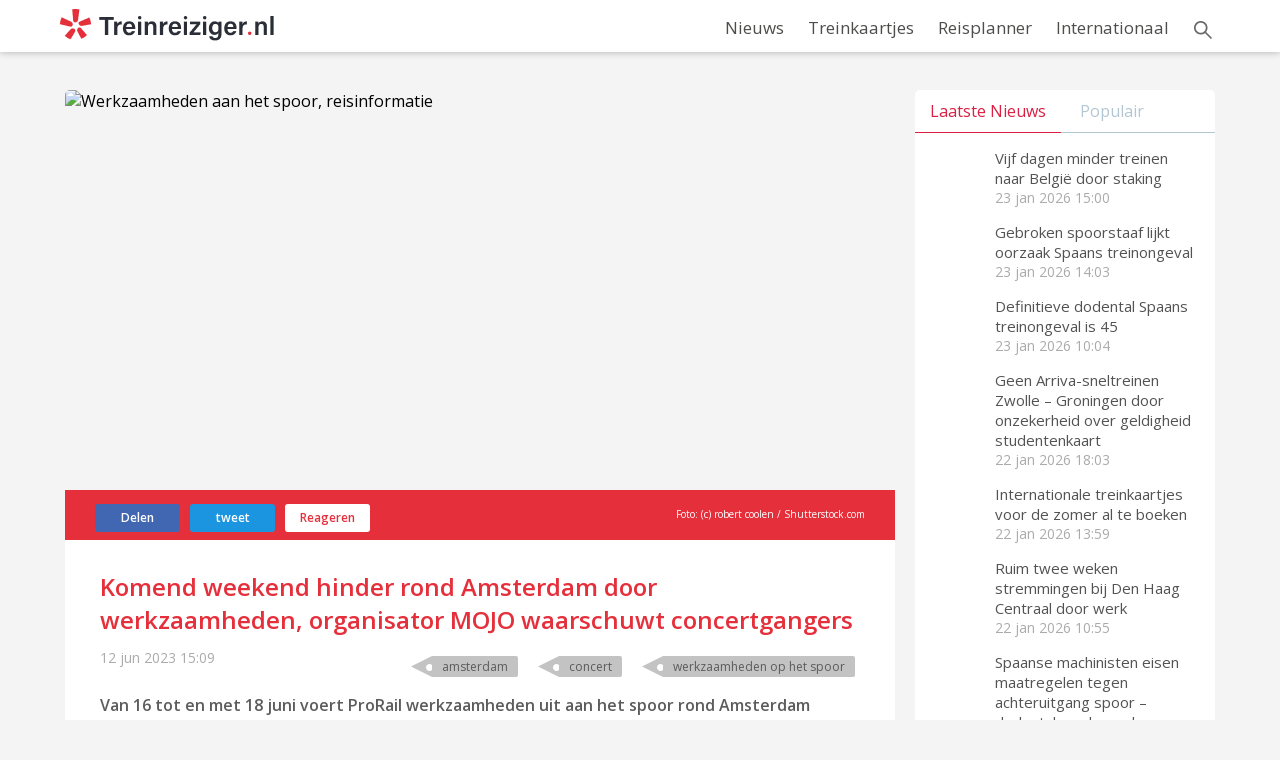

--- FILE ---
content_type: text/html; charset=UTF-8
request_url: http://www.treinreiziger.nl/komend-weekend-hinder-rond-amsterdam-door-werkzaamheden-organisator-mojo-waarschuwt-concertgangers/
body_size: 28874
content:
<!DOCTYPE html>
<html lang="nl">
<head>
    <meta http-equiv="X-UA-Compatible" content="IE=edge,chrome=1" />
    <meta charset="UTF-8" />
    <meta name="author" content="treinreiziger.nl" />
    <meta name="viewport" content="width=device-width, initial-scale=1, maximum-scale=1" />
    <link rel="shortcut icon" href="/favicon.ico" />
    <link href="https://fonts.googleapis.com/css?family=Open+Sans:400,300italic,600" rel="stylesheet" type="text/css" />
    <link href="https://fonts.googleapis.com/css?family=Montserrat:400,700" rel="stylesheet" type="text/css" />
    <meta name='robots' content='max-image-preview:large' />

<!-- This site is optimized with the Yoast SEO Premium plugin v5.9.4 - https://yoast.com/wordpress/plugins/seo/ -->
<title>Komend weekend hinder rond Amsterdam door werkzaamheden, organisator MOJO waarschuwt concertgangers</title>
<meta name="description" content="Van 16 tot en met 18 juni voert ProRail werkzaamheden uit aan het spoor rond Amsterdam Centraal. Daarom kunnen er geen treinen rijden van Amsterdam Centraa"/>
<meta name="news_keywords" content="amsterdam, concert, werkzaamheden op het spoor" />
<meta name="original-source" content="https://www.treinreiziger.nl/komend-weekend-hinder-rond-amsterdam-door-werkzaamheden-organisator-mojo-waarschuwt-concertgangers/" />
<link rel="canonical" href="https://www.treinreiziger.nl/komend-weekend-hinder-rond-amsterdam-door-werkzaamheden-organisator-mojo-waarschuwt-concertgangers/" />
<meta property="og:locale" content="nl_NL" />
<meta property="og:type" content="article" />
<meta property="og:title" content="Komend weekend hinder rond Amsterdam door werkzaamheden, organisator MOJO waarschuwt concertgangers" />
<meta property="og:description" content="Van 16 tot en met 18 juni voert ProRail werkzaamheden uit aan het spoor rond Amsterdam Centraal. Daarom kunnen er geen treinen rijden van Amsterdam Centraa" />
<meta property="og:url" content="https://www.treinreiziger.nl/komend-weekend-hinder-rond-amsterdam-door-werkzaamheden-organisator-mojo-waarschuwt-concertgangers/" />
<meta property="og:site_name" content="Treinreiziger.nl" />
<meta property="article:publisher" content="https://www.facebook.com/treinreiziger/" />
<meta property="article:tag" content="amsterdam" />
<meta property="article:tag" content="Concert" />
<meta property="article:tag" content="werkzaamheden op het spoor" />
<meta property="article:section" content="Home" />
<meta property="article:published_time" content="2023-06-12T15:09:45+02:00" />
<meta property="article:modified_time" content="2023-06-12T23:40:56+02:00" />
<meta property="og:updated_time" content="2023-06-12T23:40:56+02:00" />
<meta property="fb:app_id" content="1388007197916016" />
<meta property="og:image" content="https://www.treinreiziger.nl/wp-content/uploads/2022/01/werkzaamhedentrein.png" />
<meta property="og:image:secure_url" content="https://www.treinreiziger.nl/wp-content/uploads/2022/01/werkzaamhedentrein.png" />
<meta property="og:image:width" content="1369" />
<meta property="og:image:height" content="993" />
<meta name="twitter:card" content="summary_large_image" />
<meta name="twitter:description" content="Van 16 tot en met 18 juni voert ProRail werkzaamheden uit aan het spoor rond Amsterdam Centraal. Daarom kunnen er geen treinen rijden van Amsterdam Centraa" />
<meta name="twitter:title" content="Komend weekend hinder rond Amsterdam door werkzaamheden, organisator MOJO waarschuwt concertgangers" />
<meta name="twitter:site" content="@treinreiziger" />
<meta name="twitter:image" content="https://www.treinreiziger.nl/wp-content/uploads/2022/01/werkzaamhedentrein.png" />
<meta name="twitter:creator" content="@treinreiziger" />
<!-- / Yoast SEO Premium plugin. -->

<link rel="amphtml" href="https://www.treinreiziger.nl/komend-weekend-hinder-rond-amsterdam-door-werkzaamheden-organisator-mojo-waarschuwt-concertgangers/amp/" /><meta name="generator" content="AMP voor WP 1.1.9"/><link rel='dns-prefetch' href='//code.jquery.com' />
<link rel="alternate" type="application/rss+xml" title="Treinreiziger.nl &raquo; Komend weekend hinder rond Amsterdam door werkzaamheden, organisator MOJO waarschuwt concertgangers reacties feed" href="https://www.treinreiziger.nl/komend-weekend-hinder-rond-amsterdam-door-werkzaamheden-organisator-mojo-waarschuwt-concertgangers/feed/" />
<style id='wp-img-auto-sizes-contain-inline-css' type='text/css'>
img:is([sizes=auto i],[sizes^="auto," i]){contain-intrinsic-size:3000px 1500px}
/*# sourceURL=wp-img-auto-sizes-contain-inline-css */
</style>
<style id='wp-block-library-inline-css' type='text/css'>
:root{--wp-block-synced-color:#7a00df;--wp-block-synced-color--rgb:122,0,223;--wp-bound-block-color:var(--wp-block-synced-color);--wp-editor-canvas-background:#ddd;--wp-admin-theme-color:#007cba;--wp-admin-theme-color--rgb:0,124,186;--wp-admin-theme-color-darker-10:#006ba1;--wp-admin-theme-color-darker-10--rgb:0,107,160.5;--wp-admin-theme-color-darker-20:#005a87;--wp-admin-theme-color-darker-20--rgb:0,90,135;--wp-admin-border-width-focus:2px}@media (min-resolution:192dpi){:root{--wp-admin-border-width-focus:1.5px}}.wp-element-button{cursor:pointer}:root .has-very-light-gray-background-color{background-color:#eee}:root .has-very-dark-gray-background-color{background-color:#313131}:root .has-very-light-gray-color{color:#eee}:root .has-very-dark-gray-color{color:#313131}:root .has-vivid-green-cyan-to-vivid-cyan-blue-gradient-background{background:linear-gradient(135deg,#00d084,#0693e3)}:root .has-purple-crush-gradient-background{background:linear-gradient(135deg,#34e2e4,#4721fb 50%,#ab1dfe)}:root .has-hazy-dawn-gradient-background{background:linear-gradient(135deg,#faaca8,#dad0ec)}:root .has-subdued-olive-gradient-background{background:linear-gradient(135deg,#fafae1,#67a671)}:root .has-atomic-cream-gradient-background{background:linear-gradient(135deg,#fdd79a,#004a59)}:root .has-nightshade-gradient-background{background:linear-gradient(135deg,#330968,#31cdcf)}:root .has-midnight-gradient-background{background:linear-gradient(135deg,#020381,#2874fc)}:root{--wp--preset--font-size--normal:16px;--wp--preset--font-size--huge:42px}.has-regular-font-size{font-size:1em}.has-larger-font-size{font-size:2.625em}.has-normal-font-size{font-size:var(--wp--preset--font-size--normal)}.has-huge-font-size{font-size:var(--wp--preset--font-size--huge)}.has-text-align-center{text-align:center}.has-text-align-left{text-align:left}.has-text-align-right{text-align:right}.has-fit-text{white-space:nowrap!important}#end-resizable-editor-section{display:none}.aligncenter{clear:both}.items-justified-left{justify-content:flex-start}.items-justified-center{justify-content:center}.items-justified-right{justify-content:flex-end}.items-justified-space-between{justify-content:space-between}.screen-reader-text{border:0;clip-path:inset(50%);height:1px;margin:-1px;overflow:hidden;padding:0;position:absolute;width:1px;word-wrap:normal!important}.screen-reader-text:focus{background-color:#ddd;clip-path:none;color:#444;display:block;font-size:1em;height:auto;left:5px;line-height:normal;padding:15px 23px 14px;text-decoration:none;top:5px;width:auto;z-index:100000}html :where(.has-border-color){border-style:solid}html :where([style*=border-top-color]){border-top-style:solid}html :where([style*=border-right-color]){border-right-style:solid}html :where([style*=border-bottom-color]){border-bottom-style:solid}html :where([style*=border-left-color]){border-left-style:solid}html :where([style*=border-width]){border-style:solid}html :where([style*=border-top-width]){border-top-style:solid}html :where([style*=border-right-width]){border-right-style:solid}html :where([style*=border-bottom-width]){border-bottom-style:solid}html :where([style*=border-left-width]){border-left-style:solid}html :where(img[class*=wp-image-]){height:auto;max-width:100%}:where(figure){margin:0 0 1em}html :where(.is-position-sticky){--wp-admin--admin-bar--position-offset:var(--wp-admin--admin-bar--height,0px)}@media screen and (max-width:600px){html :where(.is-position-sticky){--wp-admin--admin-bar--position-offset:0px}}
/*wp_block_styles_on_demand_placeholder:697662cec7e83*/
/*# sourceURL=wp-block-library-inline-css */
</style>
<style id='classic-theme-styles-inline-css' type='text/css'>
/*! This file is auto-generated */
.wp-block-button__link{color:#fff;background-color:#32373c;border-radius:9999px;box-shadow:none;text-decoration:none;padding:calc(.667em + 2px) calc(1.333em + 2px);font-size:1.125em}.wp-block-file__button{background:#32373c;color:#fff;text-decoration:none}
/*# sourceURL=/wp-includes/css/classic-themes.min.css */
</style>
<link rel='stylesheet' id='ajax-load-more-css' href='http://www.treinreiziger.nl/wp-content/plugins/ajax-load-more/build/frontend/ajax-load-more.min.css?ver=7.7.0' type='text/css' media='all' />
<link rel='stylesheet' id='contact-form-7-css' href='http://www.treinreiziger.nl/wp-content/plugins/contact-form-7/includes/css/styles.css?ver=6.1.3' type='text/css' media='all' />
<link rel='stylesheet' id='crp-public-css' href='http://www.treinreiziger.nl/wp-content/plugins/custom-related-posts/dist/public.css?ver=1.8.0' type='text/css' media='all' />
<link rel='stylesheet' id='style-css' href='http://www.treinreiziger.nl/wp-content/themes/treinreiziger/style.css?ver=31cd6b8a530d52d456c07c633cf85089' type='text/css' media='all' />
<link rel='stylesheet' id='responsivness-css' href='http://www.treinreiziger.nl/wp-content/themes/treinreiziger/css/responsivness.css?ver=31cd6b8a530d52d456c07c633cf85089' type='text/css' media='all' />
<link rel='stylesheet' id='tablepress-default-css' href='http://www.treinreiziger.nl/wp-content/plugins/tablepress/css/build/default.css?ver=3.2.5' type='text/css' media='all' />
<link rel='stylesheet' id='wpdiscuz-frontend-css-css' href='http://www.treinreiziger.nl/wp-content/plugins/wpdiscuz/themes/default/style.css?ver=7.6.38' type='text/css' media='all' />
<style id='wpdiscuz-frontend-css-inline-css' type='text/css'>
 #wpdcom .wpd-blog-administrator .wpd-comment-label{color:#ffffff;background-color:#00B38F;border:none}#wpdcom .wpd-blog-administrator .wpd-comment-author, #wpdcom .wpd-blog-administrator .wpd-comment-author a{color:#00B38F}#wpdcom.wpd-layout-1 .wpd-comment .wpd-blog-administrator .wpd-avatar img{border-color:#00B38F}#wpdcom.wpd-layout-2 .wpd-comment.wpd-reply .wpd-comment-wrap.wpd-blog-administrator{border-left:3px solid #00B38F}#wpdcom.wpd-layout-2 .wpd-comment .wpd-blog-administrator .wpd-avatar img{border-bottom-color:#00B38F}#wpdcom.wpd-layout-3 .wpd-blog-administrator .wpd-comment-subheader{border-top:1px dashed #00B38F}#wpdcom.wpd-layout-3 .wpd-reply .wpd-blog-administrator .wpd-comment-right{border-left:1px solid #00B38F}#wpdcom .wpd-blog-editor .wpd-comment-label{color:#ffffff;background-color:#00B38F;border:none}#wpdcom .wpd-blog-editor .wpd-comment-author, #wpdcom .wpd-blog-editor .wpd-comment-author a{color:#00B38F}#wpdcom.wpd-layout-1 .wpd-comment .wpd-blog-editor .wpd-avatar img{border-color:#00B38F}#wpdcom.wpd-layout-2 .wpd-comment.wpd-reply .wpd-comment-wrap.wpd-blog-editor{border-left:3px solid #00B38F}#wpdcom.wpd-layout-2 .wpd-comment .wpd-blog-editor .wpd-avatar img{border-bottom-color:#00B38F}#wpdcom.wpd-layout-3 .wpd-blog-editor .wpd-comment-subheader{border-top:1px dashed #00B38F}#wpdcom.wpd-layout-3 .wpd-reply .wpd-blog-editor .wpd-comment-right{border-left:1px solid #00B38F}#wpdcom .wpd-blog-author .wpd-comment-label{color:#ffffff;background-color:#00B38F;border:none}#wpdcom .wpd-blog-author .wpd-comment-author, #wpdcom .wpd-blog-author .wpd-comment-author a{color:#00B38F}#wpdcom.wpd-layout-1 .wpd-comment .wpd-blog-author .wpd-avatar img{border-color:#00B38F}#wpdcom.wpd-layout-2 .wpd-comment .wpd-blog-author .wpd-avatar img{border-bottom-color:#00B38F}#wpdcom.wpd-layout-3 .wpd-blog-author .wpd-comment-subheader{border-top:1px dashed #00B38F}#wpdcom.wpd-layout-3 .wpd-reply .wpd-blog-author .wpd-comment-right{border-left:1px solid #00B38F}#wpdcom .wpd-blog-contributor .wpd-comment-label{color:#ffffff;background-color:#00B38F;border:none}#wpdcom .wpd-blog-contributor .wpd-comment-author, #wpdcom .wpd-blog-contributor .wpd-comment-author a{color:#00B38F}#wpdcom.wpd-layout-1 .wpd-comment .wpd-blog-contributor .wpd-avatar img{border-color:#00B38F}#wpdcom.wpd-layout-2 .wpd-comment .wpd-blog-contributor .wpd-avatar img{border-bottom-color:#00B38F}#wpdcom.wpd-layout-3 .wpd-blog-contributor .wpd-comment-subheader{border-top:1px dashed #00B38F}#wpdcom.wpd-layout-3 .wpd-reply .wpd-blog-contributor .wpd-comment-right{border-left:1px solid #00B38F}#wpdcom .wpd-blog-subscriber .wpd-comment-label{color:#ffffff;background-color:#00B38F;border:none}#wpdcom .wpd-blog-subscriber .wpd-comment-author, #wpdcom .wpd-blog-subscriber .wpd-comment-author a{color:#00B38F}#wpdcom.wpd-layout-2 .wpd-comment .wpd-blog-subscriber .wpd-avatar img{border-bottom-color:#00B38F}#wpdcom.wpd-layout-3 .wpd-blog-subscriber .wpd-comment-subheader{border-top:1px dashed #00B38F}#wpdcom .wpd-blog-css_js_designer .wpd-comment-label{color:#ffffff;background-color:#00B38F;border:none}#wpdcom .wpd-blog-css_js_designer .wpd-comment-author, #wpdcom .wpd-blog-css_js_designer .wpd-comment-author a{color:#00B38F}#wpdcom.wpd-layout-1 .wpd-comment .wpd-blog-css_js_designer .wpd-avatar img{border-color:#00B38F}#wpdcom.wpd-layout-2 .wpd-comment .wpd-blog-css_js_designer .wpd-avatar img{border-bottom-color:#00B38F}#wpdcom.wpd-layout-3 .wpd-blog-css_js_designer .wpd-comment-subheader{border-top:1px dashed #00B38F}#wpdcom.wpd-layout-3 .wpd-reply .wpd-blog-css_js_designer .wpd-comment-right{border-left:1px solid #00B38F}#wpdcom .wpd-blog-wpseo_manager .wpd-comment-label{color:#ffffff;background-color:#00B38F;border:none}#wpdcom .wpd-blog-wpseo_manager .wpd-comment-author, #wpdcom .wpd-blog-wpseo_manager .wpd-comment-author a{color:#00B38F}#wpdcom.wpd-layout-1 .wpd-comment .wpd-blog-wpseo_manager .wpd-avatar img{border-color:#00B38F}#wpdcom.wpd-layout-2 .wpd-comment .wpd-blog-wpseo_manager .wpd-avatar img{border-bottom-color:#00B38F}#wpdcom.wpd-layout-3 .wpd-blog-wpseo_manager .wpd-comment-subheader{border-top:1px dashed #00B38F}#wpdcom.wpd-layout-3 .wpd-reply .wpd-blog-wpseo_manager .wpd-comment-right{border-left:1px solid #00B38F}#wpdcom .wpd-blog-wpseo_editor .wpd-comment-label{color:#ffffff;background-color:#00B38F;border:none}#wpdcom .wpd-blog-wpseo_editor .wpd-comment-author, #wpdcom .wpd-blog-wpseo_editor .wpd-comment-author a{color:#00B38F}#wpdcom.wpd-layout-1 .wpd-comment .wpd-blog-wpseo_editor .wpd-avatar img{border-color:#00B38F}#wpdcom.wpd-layout-2 .wpd-comment .wpd-blog-wpseo_editor .wpd-avatar img{border-bottom-color:#00B38F}#wpdcom.wpd-layout-3 .wpd-blog-wpseo_editor .wpd-comment-subheader{border-top:1px dashed #00B38F}#wpdcom.wpd-layout-3 .wpd-reply .wpd-blog-wpseo_editor .wpd-comment-right{border-left:1px solid #00B38F}#wpdcom .wpd-blog-post_author .wpd-comment-label{color:#ffffff;background-color:#00B38F;border:none}#wpdcom .wpd-blog-post_author .wpd-comment-author, #wpdcom .wpd-blog-post_author .wpd-comment-author a{color:#00B38F}#wpdcom .wpd-blog-post_author .wpd-avatar img{border-color:#00B38F}#wpdcom.wpd-layout-1 .wpd-comment .wpd-blog-post_author .wpd-avatar img{border-color:#00B38F}#wpdcom.wpd-layout-2 .wpd-comment.wpd-reply .wpd-comment-wrap.wpd-blog-post_author{border-left:3px solid #00B38F}#wpdcom.wpd-layout-2 .wpd-comment .wpd-blog-post_author .wpd-avatar img{border-bottom-color:#00B38F}#wpdcom.wpd-layout-3 .wpd-blog-post_author .wpd-comment-subheader{border-top:1px dashed #00B38F}#wpdcom.wpd-layout-3 .wpd-reply .wpd-blog-post_author .wpd-comment-right{border-left:1px solid #00B38F}#wpdcom .wpd-blog-guest .wpd-comment-label{color:#ffffff;background-color:#00B38F;border:none}#wpdcom .wpd-blog-guest .wpd-comment-author, #wpdcom .wpd-blog-guest .wpd-comment-author a{color:#00B38F}#wpdcom.wpd-layout-3 .wpd-blog-guest .wpd-comment-subheader{border-top:1px dashed #00B38F}#comments, #respond, .comments-area, #wpdcom{}#wpdcom .ql-editor > *{color:#777777}#wpdcom .ql-editor::before{}#wpdcom .ql-toolbar{border:1px solid #DDDDDD;border-top:none}#wpdcom .ql-container{border:1px solid #DDDDDD;border-bottom:none}#wpdcom .wpd-form-row .wpdiscuz-item input[type="text"], #wpdcom .wpd-form-row .wpdiscuz-item input[type="email"], #wpdcom .wpd-form-row .wpdiscuz-item input[type="url"], #wpdcom .wpd-form-row .wpdiscuz-item input[type="color"], #wpdcom .wpd-form-row .wpdiscuz-item input[type="date"], #wpdcom .wpd-form-row .wpdiscuz-item input[type="datetime"], #wpdcom .wpd-form-row .wpdiscuz-item input[type="datetime-local"], #wpdcom .wpd-form-row .wpdiscuz-item input[type="month"], #wpdcom .wpd-form-row .wpdiscuz-item input[type="number"], #wpdcom .wpd-form-row .wpdiscuz-item input[type="time"], #wpdcom textarea, #wpdcom select{border:1px solid #DDDDDD;color:#777777}#wpdcom .wpd-form-row .wpdiscuz-item textarea{border:1px solid #DDDDDD}#wpdcom input::placeholder, #wpdcom textarea::placeholder, #wpdcom input::-moz-placeholder, #wpdcom textarea::-webkit-input-placeholder{}#wpdcom .wpd-comment-text{color:#777777}#wpdcom .wpd-thread-head .wpd-thread-info{border-bottom:2px solid #00B38F}#wpdcom .wpd-thread-head .wpd-thread-info.wpd-reviews-tab svg{fill:#00B38F}#wpdcom .wpd-thread-head .wpdiscuz-user-settings{border-bottom:2px solid #00B38F}#wpdcom .wpd-thread-head .wpdiscuz-user-settings:hover{color:#00B38F}#wpdcom .wpd-comment .wpd-follow-link:hover{color:#00B38F}#wpdcom .wpd-comment-status .wpd-sticky{color:#00B38F}#wpdcom .wpd-thread-filter .wpdf-active{color:#00B38F;border-bottom-color:#00B38F}#wpdcom .wpd-comment-info-bar{border:1px dashed #33c3a6;background:#e6f8f4}#wpdcom .wpd-comment-info-bar .wpd-current-view i{color:#00B38F}#wpdcom .wpd-filter-view-all:hover{background:#00B38F}#wpdcom .wpdiscuz-item .wpdiscuz-rating > label{color:#DDDDDD}#wpdcom .wpdiscuz-item .wpdiscuz-rating:not(:checked) > label:hover, .wpdiscuz-rating:not(:checked) > label:hover ~ label{}#wpdcom .wpdiscuz-item .wpdiscuz-rating > input ~ label:hover, #wpdcom .wpdiscuz-item .wpdiscuz-rating > input:not(:checked) ~ label:hover ~ label, #wpdcom .wpdiscuz-item .wpdiscuz-rating > input:not(:checked) ~ label:hover ~ label{color:#FFED85}#wpdcom .wpdiscuz-item .wpdiscuz-rating > input:checked ~ label:hover, #wpdcom .wpdiscuz-item .wpdiscuz-rating > input:checked ~ label:hover, #wpdcom .wpdiscuz-item .wpdiscuz-rating > label:hover ~ input:checked ~ label, #wpdcom .wpdiscuz-item .wpdiscuz-rating > input:checked + label:hover ~ label, #wpdcom .wpdiscuz-item .wpdiscuz-rating > input:checked ~ label:hover ~ label, .wpd-custom-field .wcf-active-star, #wpdcom .wpdiscuz-item .wpdiscuz-rating > input:checked ~ label{color:#FFD700}#wpd-post-rating .wpd-rating-wrap .wpd-rating-stars svg .wpd-star{fill:#DDDDDD}#wpd-post-rating .wpd-rating-wrap .wpd-rating-stars svg .wpd-active{fill:#FFD700}#wpd-post-rating .wpd-rating-wrap .wpd-rate-starts svg .wpd-star{fill:#DDDDDD}#wpd-post-rating .wpd-rating-wrap .wpd-rate-starts:hover svg .wpd-star{fill:#FFED85}#wpd-post-rating.wpd-not-rated .wpd-rating-wrap .wpd-rate-starts svg:hover ~ svg .wpd-star{fill:#DDDDDD}.wpdiscuz-post-rating-wrap .wpd-rating .wpd-rating-wrap .wpd-rating-stars svg .wpd-star{fill:#DDDDDD}.wpdiscuz-post-rating-wrap .wpd-rating .wpd-rating-wrap .wpd-rating-stars svg .wpd-active{fill:#FFD700}#wpdcom .wpd-comment .wpd-follow-active{color:#ff7a00}#wpdcom .page-numbers{color:#555;border:#555 1px solid}#wpdcom span.current{background:#555}#wpdcom.wpd-layout-1 .wpd-new-loaded-comment > .wpd-comment-wrap > .wpd-comment-right{background:#FFFAD6}#wpdcom.wpd-layout-2 .wpd-new-loaded-comment.wpd-comment > .wpd-comment-wrap > .wpd-comment-right{background:#FFFAD6}#wpdcom.wpd-layout-2 .wpd-new-loaded-comment.wpd-comment.wpd-reply > .wpd-comment-wrap > .wpd-comment-right{background:transparent}#wpdcom.wpd-layout-2 .wpd-new-loaded-comment.wpd-comment.wpd-reply > .wpd-comment-wrap{background:#FFFAD6}#wpdcom.wpd-layout-3 .wpd-new-loaded-comment.wpd-comment > .wpd-comment-wrap > .wpd-comment-right{background:#FFFAD6}#wpdcom .wpd-follow:hover i, #wpdcom .wpd-unfollow:hover i, #wpdcom .wpd-comment .wpd-follow-active:hover i{color:#00B38F}#wpdcom .wpdiscuz-readmore{cursor:pointer;color:#00B38F}.wpd-custom-field .wcf-pasiv-star, #wpcomm .wpdiscuz-item .wpdiscuz-rating > label{color:#DDDDDD}.wpd-wrapper .wpd-list-item.wpd-active{border-top:3px solid #00B38F}#wpdcom.wpd-layout-2 .wpd-comment.wpd-reply.wpd-unapproved-comment .wpd-comment-wrap{border-left:3px solid #FFFAD6}#wpdcom.wpd-layout-3 .wpd-comment.wpd-reply.wpd-unapproved-comment .wpd-comment-right{border-left:1px solid #FFFAD6}#wpdcom .wpd-prim-button{background-color:#07B290;color:#FFFFFF}#wpdcom .wpd_label__check i.wpdicon-on{color:#07B290;border:1px solid #83d9c8}#wpd-bubble-wrapper #wpd-bubble-all-comments-count{color:#1DB99A}#wpd-bubble-wrapper > div{background-color:#1DB99A}#wpd-bubble-wrapper > #wpd-bubble #wpd-bubble-add-message{background-color:#1DB99A}#wpd-bubble-wrapper > #wpd-bubble #wpd-bubble-add-message::before{border-left-color:#1DB99A;border-right-color:#1DB99A}#wpd-bubble-wrapper.wpd-right-corner > #wpd-bubble #wpd-bubble-add-message::before{border-left-color:#1DB99A;border-right-color:#1DB99A}.wpd-inline-icon-wrapper path.wpd-inline-icon-first{fill:#1DB99A}.wpd-inline-icon-count{background-color:#1DB99A}.wpd-inline-icon-count::before{border-right-color:#1DB99A}.wpd-inline-form-wrapper::before{border-bottom-color:#1DB99A}.wpd-inline-form-question{background-color:#1DB99A}.wpd-inline-form{background-color:#1DB99A}.wpd-last-inline-comments-wrapper{border-color:#1DB99A}.wpd-last-inline-comments-wrapper::before{border-bottom-color:#1DB99A}.wpd-last-inline-comments-wrapper .wpd-view-all-inline-comments{background:#1DB99A}.wpd-last-inline-comments-wrapper .wpd-view-all-inline-comments:hover,.wpd-last-inline-comments-wrapper .wpd-view-all-inline-comments:active,.wpd-last-inline-comments-wrapper .wpd-view-all-inline-comments:focus{background-color:#1DB99A}#wpdcom .ql-snow .ql-tooltip[data-mode="link"]::before{content:"Link invoeren:"}#wpdcom .ql-snow .ql-tooltip.ql-editing a.ql-action::after{content:"Opslaan"}.comments-area{width:auto}
/*# sourceURL=wpdiscuz-frontend-css-inline-css */
</style>
<link rel='stylesheet' id='wpdiscuz-fa-css' href='http://www.treinreiziger.nl/wp-content/plugins/wpdiscuz/assets/third-party/font-awesome-5.13.0/css/fa.min.css?ver=7.6.38' type='text/css' media='all' />
<link rel='stylesheet' id='wpdiscuz-combo-css-css' href='http://www.treinreiziger.nl/wp-content/plugins/wpdiscuz/assets/css/wpdiscuz-combo.min.css?ver=31cd6b8a530d52d456c07c633cf85089' type='text/css' media='all' />
<script type="text/javascript" src="https://code.jquery.com/jquery-3.5.1.min.js?ver=31cd6b8a530d52d456c07c633cf85089" id="jquery-js"></script>
    
    <script type="text/javascript">
        var ajaxurl = 'https://www.treinreiziger.nl/wp-admin/admin-ajax.php';
    </script>


<script type="application/ld+json" class="saswp-schema-markup-output">
[{"@context":"http:\/\/schema.org\/","@type":"NewsArticle","@id":"https:\/\/www.treinreiziger.nl\/komend-weekend-hinder-rond-amsterdam-door-werkzaamheden-organisator-mojo-waarschuwt-concertgangers\/#newsarticle","url":"https:\/\/www.treinreiziger.nl\/komend-weekend-hinder-rond-amsterdam-door-werkzaamheden-organisator-mojo-waarschuwt-concertgangers\/","headline":"Komend weekend hinder rond Amsterdam door werkzaamheden, organisator MOJO waarschuwt concertgangers","mainEntityOfPage":"https:\/\/www.treinreiziger.nl\/komend-weekend-hinder-rond-amsterdam-door-werkzaamheden-organisator-mojo-waarschuwt-concertgangers\/","datePublished":"2023-06-12T15:09:45+02:00","dateModified":"2023-06-12T23:40:56+02:00","description":"Van 16 tot en met 18 juni voert ProRail werkzaamheden uit aan het spoor rond Amsterdam Centraal. Daarom kunnen er","articleSection":"Nieuws","articleBody":"Van 16 tot en met 18 juni voert ProRail werkzaamheden uit aan het spoor rond Amsterdam Centraal. Daarom kunnen er geen treinen rijden van Amsterdam Centraal naar Amsterdam Amstel, Haarlem en Amsterdam Sloterdijk.    Met het oog op de drukte rond station Bijlmer Arena waarschuwt concertorganisatie MOJO bezoekers van de shows van Beyonc\u00e9 op 17 en 18 juni alvast. \"Houd rekening met drukte en vertragingen\", schrijft MOJO in een mail aan de concertgangers. Reizigers moeten volgens NS rekening houden met vertragingen, gewijzigde vertrektijden en andere vertreksporen.    Werkzaamheden rond Amsterdam Centraal    De werkzaamheden vinden hoofdzakelijk plaats rond station Amsterdam Centraal. Het perron tussen spoor 7 en 8 wordt verlengd en daarom worden nu alvast wissels en sporen verwijderd. Daarnaast zijn er nog reguliere onderhoudswerkzaamheden aan de Singelgrachtbrug en aan de twee beweegbare bruggen die aan de oostkant van het station liggen. Ook bij voormalig opstelterrein Dijksgracht wordt gewerkt.     Op de schop    Deze aanpassingen worden gedaan als voorschot op langdurige werkzaamheden rond station Amsterdam Centraal. De komende zeven jaar gaat het station op de schop om de toenemende reizigersaantallen te kunnen opvangen. Door de werkzaamheden dreigt de Eurostarverbinding met Londen tot elf maanden opgeheven te moeten worden.","keywords":["amsterdam"," Concert"," werkzaamheden op het spoor"," "],"name":"Komend weekend hinder rond Amsterdam door werkzaamheden, organisator MOJO waarschuwt concertgangers","thumbnailUrl":"https:\/\/www.treinreiziger.nl\/wp-content\/uploads\/2022\/01\/werkzaamhedentrein-150x150.png","wordCount":"190","timeRequired":"PT50S","mainEntity":{"@type":"WebPage","@id":"https:\/\/www.treinreiziger.nl\/komend-weekend-hinder-rond-amsterdam-door-werkzaamheden-organisator-mojo-waarschuwt-concertgangers\/"},"author":{"@type":"Person","name":"Mark Koghee - Redactie","url":"https:\/\/www.treinreiziger.nl\/author\/conducteur\/","sameAs":[]},"editor":{"@type":"Person","name":"Mark Koghee - Redactie","url":"https:\/\/www.treinreiziger.nl\/author\/conducteur\/","sameAs":[]},"publisher":{"@type":"Organization","name":"Hildebrand van Kuijeren","url":"https:\/\/www.treinreiziger.nl"},"image":[{"@type":"ImageObject","@id":"https:\/\/www.treinreiziger.nl\/komend-weekend-hinder-rond-amsterdam-door-werkzaamheden-organisator-mojo-waarschuwt-concertgangers\/#primaryimage","url":"https:\/\/www.treinreiziger.nl\/wp-content\/uploads\/2022\/01\/werkzaamhedentrein.png","width":"1369","height":"993","caption":"Werkzaamheden aan het spoor, reisinformatie"},{"@type":"ImageObject","url":"https:\/\/www.treinreiziger.nl\/wp-content\/uploads\/2022\/01\/werkzaamhedentrein-1200x900.png","width":"1200","height":"900","caption":"Werkzaamheden aan het spoor, reisinformatie"},{"@type":"ImageObject","url":"https:\/\/www.treinreiziger.nl\/wp-content\/uploads\/2022\/01\/werkzaamhedentrein-1200x675.png","width":"1200","height":"675","caption":"Werkzaamheden aan het spoor, reisinformatie"},{"@type":"ImageObject","url":"https:\/\/www.treinreiziger.nl\/wp-content\/uploads\/2022\/01\/werkzaamhedentrein-993x993.png","width":"993","height":"993","caption":"Werkzaamheden aan het spoor, reisinformatie"}]},

{"@context":"http:\/\/schema.org\/","@type":"WebPage","@id":"https:\/\/www.treinreiziger.nl\/komend-weekend-hinder-rond-amsterdam-door-werkzaamheden-organisator-mojo-waarschuwt-concertgangers\/#webpage","name":"Komend weekend hinder rond Amsterdam door werkzaamheden, organisator MOJO waarschuwt concertgangers","url":"https:\/\/www.treinreiziger.nl\/komend-weekend-hinder-rond-amsterdam-door-werkzaamheden-organisator-mojo-waarschuwt-concertgangers\/","lastReviewed":"2023-06-12T23:40:56+02:00","dateCreated":"2023-06-12T15:09:45+02:00","inLanguage":"nl-NL","description":"Van 16 tot en met 18 juni voert ProRail werkzaamheden uit aan het spoor rond Amsterdam Centraal. Daarom kunnen er","keywords":"amsterdam, Concert, werkzaamheden op het spoor, ","mainEntity":{"@type":"Article","mainEntityOfPage":"https:\/\/www.treinreiziger.nl\/komend-weekend-hinder-rond-amsterdam-door-werkzaamheden-organisator-mojo-waarschuwt-concertgangers\/","headline":"Komend weekend hinder rond Amsterdam door werkzaamheden, organisator MOJO waarschuwt concertgangers","description":"Van 16 tot en met 18 juni voert ProRail werkzaamheden uit aan het spoor rond Amsterdam Centraal. Daarom kunnen er","keywords":"amsterdam, Concert, werkzaamheden op het spoor, ","datePublished":"2023-06-12T15:09:45+02:00","dateModified":"2023-06-12T23:40:56+02:00","author":{"@type":"Person","name":"Mark Koghee - Redactie","url":"https:\/\/www.treinreiziger.nl\/author\/conducteur\/","sameAs":[]},"publisher":{"@type":"Organization","name":"Hildebrand van Kuijeren","url":"https:\/\/www.treinreiziger.nl"},"image":[{"@type":"ImageObject","@id":"https:\/\/www.treinreiziger.nl\/komend-weekend-hinder-rond-amsterdam-door-werkzaamheden-organisator-mojo-waarschuwt-concertgangers\/#primaryimage","url":"https:\/\/www.treinreiziger.nl\/wp-content\/uploads\/2022\/01\/werkzaamhedentrein.png","width":"1369","height":"993","caption":"Werkzaamheden aan het spoor, reisinformatie"},{"@type":"ImageObject","url":"https:\/\/www.treinreiziger.nl\/wp-content\/uploads\/2022\/01\/werkzaamhedentrein-1200x900.png","width":"1200","height":"900","caption":"Werkzaamheden aan het spoor, reisinformatie"},{"@type":"ImageObject","url":"https:\/\/www.treinreiziger.nl\/wp-content\/uploads\/2022\/01\/werkzaamhedentrein-1200x675.png","width":"1200","height":"675","caption":"Werkzaamheden aan het spoor, reisinformatie"},{"@type":"ImageObject","url":"https:\/\/www.treinreiziger.nl\/wp-content\/uploads\/2022\/01\/werkzaamhedentrein-993x993.png","width":"993","height":"993","caption":"Werkzaamheden aan het spoor, reisinformatie"}]},"reviewedBy":{"@type":"Organization","name":"Hildebrand van Kuijeren","url":"https:\/\/www.treinreiziger.nl"},"publisher":{"@type":"Organization","name":"Hildebrand van Kuijeren","url":"https:\/\/www.treinreiziger.nl"}}]
</script>

<!-- Global site tag (gtag.js) - Google Analytics -->
<script async src="https://www.googletagmanager.com/gtag/js?id=G-XNQG7VQ214"></script>
<script>
  window.dataLayer = window.dataLayer || [];
  function gtag(){dataLayer.push(arguments);}
  gtag('js', new Date());

  gtag('config', 'G-XNQG7VQ214');
</script><script>
!function(f,b,e,v,n,t,s){if(f.fbq)return;n=f.fbq=function(){n.callMethod?
n.callMethod.apply(n,arguments):n.queue.push(arguments)};if(!f._fbq)f._fbq=n;
n.push=n;n.loaded=!0;n.version='2.0';n.queue=[];t=b.createElement(e);t.async=!0;
t.src=v;s=b.getElementsByTagName(e)[0];s.parentNode.insertBefore(t,s)}(window,
document,'script','https://connect.facebook.net/en_US/fbevents.js');
</script>

<script>
  fbq('init', '259035447877878', [], {
    "agent": "wordpress-5.2.3-1.7.25"
});
</script>
<script>
  fbq('track', 'PageView', []);
</script>

<noscript><img height="1" width="1" style="display:none" alt="fbpx"
src="https://www.facebook.com/tr?id=259035447877878&ev=PageView&noscript=1" />
</noscript><style id="uagb-style-conditional-extension">@media (min-width: 1025px){body .uag-hide-desktop.uagb-google-map__wrap,body .uag-hide-desktop{display:none !important}}@media (min-width: 768px) and (max-width: 1024px){body .uag-hide-tab.uagb-google-map__wrap,body .uag-hide-tab{display:none !important}}@media (max-width: 767px){body .uag-hide-mob.uagb-google-map__wrap,body .uag-hide-mob{display:none !important}}</style></head>
<body class="wp-singular post-template-default single single-post postid-42236 single-format-standard wp-theme-treinreiziger" itemscope itemtype="https://schema.org/WebPage">

    <header id="tr-header" class="tr-header">
        <div class="tr-container">
            <div class="tr-logo">
                <a href="/" class="sitelogo" title="Treinreiziger - informatie voor het OV en treinkaartjes voor binnen- en buitenland">
                  <img src="/wp-content/themes/treinreiziger/img/logogrey.png" alt="Treinreiziger informatie voor OV en treinkaartjes voor binnen- en buitenland" class="tr-logo-img">
                </a>
            </div>
           
                                <div class="topnav" id="myTopnav">
                        <a href="/category/nieuws/">Nieuws</a>
                        <a href="/category/treinkaartjes/">Treinkaartjes</a>
                        <a href="/reisplanner/">Reisplanner</a>
                        <a href="/category/internationaal/">Internationaal</a>
                        <a href="/zoeken/" class="icon-search">Zoeken</a>
                        <a href="javascript:void(0);" class="icon">
                            <img src="/wp-content/themes/treinreiziger/img/hamburger.png" alt="treinreiziger menu" class="hanmburger">
                        </a>
                    </div>
           
        </div>
    </header>

    <div class="mainPage">
        <div id="pageSingle">
            <div class="container">

            <div id="ASTAGQ_BILLBOARD"></div>
                <div class="content left">

                    
                    <div class="topImg">
                        <img width="600" height="435" src="https://www.treinreiziger.nl/wp-content/uploads/2022/01/werkzaamhedentrein-600x435.png" class="attachment-size4-thumb size-size4-thumb wp-post-image" alt="Werkzaamheden aan het spoor, reisinformatie" align="top" decoding="async" fetchpriority="high" srcset="https://www.treinreiziger.nl/wp-content/uploads/2022/01/werkzaamhedentrein-600x435.png 600w, https://www.treinreiziger.nl/wp-content/uploads/2022/01/werkzaamhedentrein-300x218.png 300w, https://www.treinreiziger.nl/wp-content/uploads/2022/01/werkzaamhedentrein-1024x743.png 1024w, https://www.treinreiziger.nl/wp-content/uploads/2022/01/werkzaamhedentrein-768x557.png 768w, https://www.treinreiziger.nl/wp-content/uploads/2022/01/werkzaamhedentrein-620x450.png 620w, https://www.treinreiziger.nl/wp-content/uploads/2022/01/werkzaamhedentrein-150x109.png 150w, https://www.treinreiziger.nl/wp-content/uploads/2022/01/werkzaamhedentrein-200x145.png 200w, https://www.treinreiziger.nl/wp-content/uploads/2022/01/werkzaamhedentrein-800x580.png 800w, https://www.treinreiziger.nl/wp-content/uploads/2022/01/werkzaamhedentrein-940x682.png 940w, https://www.treinreiziger.nl/wp-content/uploads/2022/01/werkzaamhedentrein-1320x957.png 1320w, https://www.treinreiziger.nl/wp-content/uploads/2022/01/werkzaamhedentrein.png 1369w" sizes="(max-width: 600px) 100vw, 600px" />                                            </div>
                    <div class="socPage">
                        <div class="facebook">
                            <div class="social-facebook">
                              <!-- Load Facebook SDK for JavaScript -->
                              

                              <!-- Your share button code -->
  <div class="fb-share-button" data-href="http://www.treinreiziger.nl/komend-weekend-hinder-rond-amsterdam-door-werkzaamheden-organisator-mojo-waarschuwt-concertgangers/" data-layout="button" data-size="small" data-mobile-iframe="false"><a class="fb-xfbml-parse-ignore" target="_blank" href="https://www.facebook.com/sharer/sharer.php?u=http://www.treinreiziger.nl/komend-weekend-hinder-rond-amsterdam-door-werkzaamheden-organisator-mojo-waarschuwt-concertgangers/&src=sdkpreparse" onclick="ga('send', 'event', 'button', 'click', 'facebook');" >Delen</a></div>                            
                            </div>
                        </div>
                        <div class="social-twitter">
                            <a target="_blank" rel="noopener noreferrer" href="https://twitter.com/intent/tweet/?url=https://www.treinreiziger.nl/komend-weekend-hinder-rond-amsterdam-door-werkzaamheden-organisator-mojo-waarschuwt-concertgangers/&amp;via=treinreiziger&amp;text=Komend weekend hinder rond Amsterdam door werkzaamheden, organisator MOJO waarschuwt concertgangers " data-gtm="share / top / twitter" onclick="ga('send', 'event', 'button', 'click', 'twitter');">tweet</a>
                        </div>    
                        
                        <div class="social-disqus">
                            <a href="https://www.treinreiziger.nl/komend-weekend-hinder-rond-amsterdam-door-werkzaamheden-organisator-mojo-waarschuwt-concertgangers/#comments" onclick="ga('send', 'event', 'button', 'click', 'reageer');" >Reageren</a>
                        </div>
                        <div class="fotograaf">Foto: (c) robert coolen / Shutterstock.com</div>                    </div>

                    <article class="artikelvlak">
                        <h1 itemprop="name">Komend weekend hinder rond Amsterdam door werkzaamheden, organisator MOJO waarschuwt concertgangers</h1>                        <div class="articleTime clearfix">
                            <p class="time">
                                <span>12 jun 2023</span>
                                <span>15:09</span>
                            </p>
                            <div class="articlesTags right">
                                <div class="tagArt left">
                                                    <div class="left">
                                                        <img src="http://www.treinreiziger.nl/wp-content/themes/treinreiziger/img/tag.png" alt="tag"/>
                                                    </div>
                                                    <div class="lefttag">
                                                        <a href="/tag/amsterdam" rel="tag">amsterdam</a>
                                                    </div>
                                                </div><div class="tagArt left">
                                                    <div class="left">
                                                        <img src="http://www.treinreiziger.nl/wp-content/themes/treinreiziger/img/tag.png" alt="tag"/>
                                                    </div>
                                                    <div class="lefttag">
                                                        <a href="/tag/concert" rel="tag">Concert</a>
                                                    </div>
                                                </div><div class="tagArt left">
                                                    <div class="left">
                                                        <img src="http://www.treinreiziger.nl/wp-content/themes/treinreiziger/img/tag.png" alt="tag"/>
                                                    </div>
                                                    <div class="lefttag">
                                                        <a href="/tag/werkzaamheden-op-het-spoor" rel="tag">werkzaamheden op het spoor</a>
                                                    </div>
                                                </div>                            </div>
                        </div>
                        
                                                                        
                        <div itemprop="text">
<p><strong><strong>Van 16 tot en met 18 juni voert ProRail werkzaamheden uit aan het spoor rond Amsterdam Centraal. Daarom kunnen er geen treinen rijden van Amsterdam Centraal naar Amsterdam Amstel, Haarlem en Amsterdam Sloterdijk.</strong></strong></p>



<p>Met het oog op de drukte rond station Bijlmer Arena waarschuwt concertorganisatie MOJO bezoekers van de shows van Beyoncé op 17 en 18 juni alvast. &#8220;Houd rekening met drukte en vertragingen&#8221;, schrijft MOJO in een mail aan de concertgangers. Reizigers moeten volgens NS rekening houden met vertragingen, gewijzigde vertrektijden en andere vertreksporen.</p>



<h2 class="wp-block-heading">Werkzaamheden rond Amsterdam Centraal</h2>



<p>De werkzaamheden vinden hoofdzakelijk plaats rond station Amsterdam Centraal. Het perron tussen spoor 7 en 8 wordt verlengd en daarom worden nu alvast wissels en sporen verwijderd. Daarnaast zijn er nog reguliere onderhoudswerkzaamheden aan de Singelgrachtbrug en aan de twee beweegbare bruggen die aan de oostkant van het station liggen. Ook bij voormalig opstelterrein Dijksgracht wordt gewerkt. </p>



<h2 class="wp-block-heading">Op de schop</h2>



<p>Deze aanpassingen worden gedaan als voorschot op langdurige werkzaamheden rond station Amsterdam Centraal. De komende zeven jaar gaat het station op de schop om de toenemende reizigersaantallen te kunnen opvangen. Door de werkzaamheden dreigt de <a rel="noreferrer noopener" href="https://www.treinreiziger.nl/eurostar-waarschuwt-vanaf-juni-2024-tot-11-maanden-geen-directe-trein-tussen-nederland-en-londen/" data-type="URL" data-id="https://www.treinreiziger.nl/eurostar-waarschuwt-vanaf-juni-2024-tot-11-maanden-geen-directe-trein-tussen-nederland-en-londen/" target="_blank">Eurostarverbinding</a> met Londen tot elf maanden opgeheven te moeten worden.</p>
</div>

                        <!-- Revive Adserver Hosted edition - Ad Management Asynchronous JS Tag - Generated with Revive Adserver v5.2.0 -- 750x250 -->
                        <ins data-revive-zoneid="9364" data-revive-target="_blank" data-revive-id="727bec5e09208690b050ccfc6a45d384"></ins>
                        <script async src="//servedby.revive-adserver.net/asyncjs.php"></script>

                        <!-- Revive Adserver Hosted edition - Ad Management Asynchronous JS Tag - Generated with Revive Adserver v5.2.1 -- 300x250 -->
                        <ins data-revive-zoneid="9639" data-revive-id="727bec5e09208690b050ccfc6a45d384"></ins>
                        <script async src="//servedby.revive-adserver.net/asyncjs.php"></script>

                        <span class="big_image"></span>
                            <div class="wpdiscuz_top_clearing"></div>
    <div id='comments' class='comments-area'><div id='respond' style='width: 0;height: 0;clear: both;margin: 0;padding: 0;'></div><div id='wpd-post-rating' class='wpd-not-rated'>
            <div class='wpd-rating-wrap'>
            <div class='wpd-rating-left'></div>
            <div class='wpd-rating-data'>
                <div class='wpd-rating-value'>
                    <span class='wpdrv'>0</span>
                    <span class='wpdrc'>0</span>
                    <span class='wpdrt'>stemmen</span></div>
                <div class='wpd-rating-title'>Artikel waardering</div>
                <div class='wpd-rating-stars'><svg xmlns='https://www.w3.org/2000/svg' viewBox='0 0 24 24'><path d='M0 0h24v24H0z' fill='none'/><path class='wpd-star' d='M12 17.27L18.18 21l-1.64-7.03L22 9.24l-7.19-.61L12 2 9.19 8.63 2 9.24l5.46 4.73L5.82 21z'/><path d='M0 0h24v24H0z' fill='none'/></svg><svg xmlns='https://www.w3.org/2000/svg' viewBox='0 0 24 24'><path d='M0 0h24v24H0z' fill='none'/><path class='wpd-star' d='M12 17.27L18.18 21l-1.64-7.03L22 9.24l-7.19-.61L12 2 9.19 8.63 2 9.24l5.46 4.73L5.82 21z'/><path d='M0 0h24v24H0z' fill='none'/></svg><svg xmlns='https://www.w3.org/2000/svg' viewBox='0 0 24 24'><path d='M0 0h24v24H0z' fill='none'/><path class='wpd-star' d='M12 17.27L18.18 21l-1.64-7.03L22 9.24l-7.19-.61L12 2 9.19 8.63 2 9.24l5.46 4.73L5.82 21z'/><path d='M0 0h24v24H0z' fill='none'/></svg><svg xmlns='https://www.w3.org/2000/svg' viewBox='0 0 24 24'><path d='M0 0h24v24H0z' fill='none'/><path class='wpd-star' d='M12 17.27L18.18 21l-1.64-7.03L22 9.24l-7.19-.61L12 2 9.19 8.63 2 9.24l5.46 4.73L5.82 21z'/><path d='M0 0h24v24H0z' fill='none'/></svg><svg xmlns='https://www.w3.org/2000/svg' viewBox='0 0 24 24'><path d='M0 0h24v24H0z' fill='none'/><path class='wpd-star' d='M12 17.27L18.18 21l-1.64-7.03L22 9.24l-7.19-.61L12 2 9.19 8.63 2 9.24l5.46 4.73L5.82 21z'/><path d='M0 0h24v24H0z' fill='none'/></svg></div><div class='wpd-rate-starts'><svg xmlns='https://www.w3.org/2000/svg' viewBox='0 0 24 24'><path d='M0 0h24v24H0z' fill='none'/><path class='wpd-star' d='M12 17.27L18.18 21l-1.64-7.03L22 9.24l-7.19-.61L12 2 9.19 8.63 2 9.24l5.46 4.73L5.82 21z'/><path d='M0 0h24v24H0z' fill='none'/></svg><svg xmlns='https://www.w3.org/2000/svg' viewBox='0 0 24 24'><path d='M0 0h24v24H0z' fill='none'/><path class='wpd-star' d='M12 17.27L18.18 21l-1.64-7.03L22 9.24l-7.19-.61L12 2 9.19 8.63 2 9.24l5.46 4.73L5.82 21z'/><path d='M0 0h24v24H0z' fill='none'/></svg><svg xmlns='https://www.w3.org/2000/svg' viewBox='0 0 24 24'><path d='M0 0h24v24H0z' fill='none'/><path class='wpd-star' d='M12 17.27L18.18 21l-1.64-7.03L22 9.24l-7.19-.61L12 2 9.19 8.63 2 9.24l5.46 4.73L5.82 21z'/><path d='M0 0h24v24H0z' fill='none'/></svg><svg xmlns='https://www.w3.org/2000/svg' viewBox='0 0 24 24'><path d='M0 0h24v24H0z' fill='none'/><path class='wpd-star' d='M12 17.27L18.18 21l-1.64-7.03L22 9.24l-7.19-.61L12 2 9.19 8.63 2 9.24l5.46 4.73L5.82 21z'/><path d='M0 0h24v24H0z' fill='none'/></svg><svg xmlns='https://www.w3.org/2000/svg' viewBox='0 0 24 24'><path d='M0 0h24v24H0z' fill='none'/><path class='wpd-star' d='M12 17.27L18.18 21l-1.64-7.03L22 9.24l-7.19-.61L12 2 9.19 8.63 2 9.24l5.46 4.73L5.82 21z'/><path d='M0 0h24v24H0z' fill='none'/></svg></div></div>
            <div class='wpd-rating-right'></div></div></div>    <div id="wpdcom" class="wpdiscuz_unauth wpd-default wpdiscuz_no_avatar wpd-layout-1 wpd-comments-closed">
                    <div id="wpd-threads" class="wpd-thread-wrapper">
                <div class="wpd-thread-head">
                    <div class="wpd-thread-info "
                         data-comments-count="35">
                        <span class='wpdtc' title='35'>35</span> Reacties                    </div>
                                        <div class="wpd-space"></div>
                    <div class="wpd-thread-filter">
                                                    <div class="wpd-filter wpdf-reacted wpd_not_clicked "
                                 wpd-tooltip="Reactie met meeste reacties">
                                <i class="fas fa-bolt"></i></div>
                                                        <div class="wpd-filter wpdf-hottest wpd_not_clicked "
                                 wpd-tooltip="Populairste reactie thread">
                                <i class="fas fa-fire"></i></div>
                                                        <div class="wpd-filter wpdf-sorting ">
                                                                        <span class="wpdiscuz-sort-button wpdiscuz-date-sort-asc wpdiscuz-sort-button-active"
                                              data-sorting="oldest">Oudste</span>
                                                                        <i class="fas fa-sort-down"></i>
                                <div class="wpdiscuz-sort-buttons">
                                                                            <span class="wpdiscuz-sort-button wpdiscuz-date-sort-desc"
                                              data-sorting="newest">Nieuwste</span>
                                                                                <span class="wpdiscuz-sort-button wpdiscuz-vote-sort-up"
                                              data-sorting="by_vote">Meest gestemd</span>
                                                                        </div>
                            </div>
                                                </div>
                </div>
                <div class="wpd-comment-info-bar">
                    <div class="wpd-current-view"><i
                            class="fas fa-quote-left"></i> Inline feedbacks                    </div>
                    <div class="wpd-filter-view-all">Bekijk alle reacties</div>
                </div>
                                <div class="wpd-thread-list">
                    <div id='wpd-comm-136831_0' class='comment even thread-even depth-1 wpd-comment wpd_comment_level-1'><div class="wpd-comment-wrap wpd-blog-guest">
    
    <div id="comment-136831" class="wpd-comment-right">
    <div class="wpd-comment-header">
    <div class="wpd-comment-author ">
    P.J.Kroes
</div>
    <div class="wpd-comment-date" title="12 juni 2023 19:22">
    <i class='far fa-clock' aria-hidden='true'></i>
    2 jaren geleden
</div>
    
    <div class="wpd-comment-share wpd-hidden wpd-tooltip wpd-top">
    <i class='fas fa-share-alt' aria-hidden='true'></i>
    <div class="wpd-tooltip-content">
        <a class='wc_tw' rel='noreferrer' target='_blank' href='https://twitter.com/intent/tweet?text=&url=https%3A%2F%2Fwww.treinreiziger.nl%2Fkomend-weekend-hinder-rond-amsterdam-door-werkzaamheden-organisator-mojo-waarschuwt-concertgangers%2F%23comment-136831' title='Delen op X'><i class='wpf-cta' aria-hidden='true'><svg xmlns='http://www.w3.org/2000/svg' viewBox='0 0 512 512'><path d='M389.2 48h70.6L305.6 224.2 487 464H345L233.7 318.6 106.5 464H35.8L200.7 275.5 26.8 48H172.4L272.9 180.9 389.2 48zM364.4 421.8h39.1L151.1 88h-42L364.4 421.8z'/></svg></i></a>
    </div>
</div>
    <div class="wpd-space"></div>
    <div class="wpd-comment-link wpd-hidden">
    <span wpd-tooltip='Reactie link' wpd-tooltip-position='left'><i class='fas fa-link' aria-hidden='true' data-wpd-clipboard='https://www.treinreiziger.nl/komend-weekend-hinder-rond-amsterdam-door-werkzaamheden-organisator-mojo-waarschuwt-concertgangers/#comment-136831'></i></span>
</div>
</div>
    
    <div class="wpd-comment-text">
    <p>Vroeger gebeurden dit soort werkzaamheden met inachtneming van evenrmenten en andere drukte. Tegenwoordig is het: we gaan aan het werk dus blijf thuis of zorg zelf voor je vervoer. Hoe prijs je jezelf en het gehele OV uit de markt, hoe reduceer je het belang van de trein in de mobiliteit tot 0? Door de boekhouders te laten bepalen wat er gebeurt.</p>

</div>
    <div class="wpd-comment-footer">
    <div class="wpd-vote">
    <div class="wpd-vote-up wpd_not_clicked">
        <svg aria-hidden='true' focusable='false' data-prefix='fas' data-icon='plus' class='svg-inline--fa fa-plus fa-w-14' role='img' xmlns='https://www.w3.org/2000/svg' viewBox='0 0 448 512'><path d='M416 208H272V64c0-17.67-14.33-32-32-32h-32c-17.67 0-32 14.33-32 32v144H32c-17.67 0-32 14.33-32 32v32c0 17.67 14.33 32 32 32h144v144c0 17.67 14.33 32 32 32h32c17.67 0 32-14.33 32-32V304h144c17.67 0 32-14.33 32-32v-32c0-17.67-14.33-32-32-32z'></path></svg>
    </div>
    <div class='wpd-vote-result' title='0'>0</div>
    <div class="wpd-vote-down wpd_not_clicked">
        <svg aria-hidden='true' focusable='false' data-prefix='fas' data-icon='minus' class='svg-inline--fa fa-minus fa-w-14' role='img' xmlns='https://www.w3.org/2000/svg' viewBox='0 0 448 512'><path d='M416 208H32c-17.67 0-32 14.33-32 32v32c0 17.67 14.33 32 32 32h384c17.67 0 32-14.33 32-32v-32c0-17.67-14.33-32-32-32z'></path></svg>
    </div>
</div>
    
    <div class="wpd-space"></div>
    
    <div class="wpd-toggle wpd-hidden wpd_not_clicked" wpd-tooltip="Verberg reacties" wpd-tooltip-position='left'>
    <i class='fas fa-chevron-up'></i>
</div>
</div>
</div>
</div><div id='wpdiscuz_form_anchor-136831_0'></div><div id='wpd-comm-136922_136831' class='comment odd alt depth-2 wpd-comment wpd-reply wpd_comment_level-2'><div class="wpd-comment-wrap wpd-blog-guest">
    
    <div id="comment-136922" class="wpd-comment-right">
    <div class="wpd-comment-header">
    <div class="wpd-comment-author ">
    Allan Kleiweg
</div>
    <div class="wpd-comment-date" title="13 juni 2023 13:19">
    <i class='far fa-clock' aria-hidden='true'></i>
    2 jaren geleden
</div>
    
    <div class="wpd-comment-share wpd-hidden wpd-tooltip wpd-top">
    <i class='fas fa-share-alt' aria-hidden='true'></i>
    <div class="wpd-tooltip-content">
        <a class='wc_tw' rel='noreferrer' target='_blank' href='https://twitter.com/intent/tweet?text=&url=https%3A%2F%2Fwww.treinreiziger.nl%2Fkomend-weekend-hinder-rond-amsterdam-door-werkzaamheden-organisator-mojo-waarschuwt-concertgangers%2F%23comment-136922' title='Delen op X'><i class='wpf-cta' aria-hidden='true'><svg xmlns='http://www.w3.org/2000/svg' viewBox='0 0 512 512'><path d='M389.2 48h70.6L305.6 224.2 487 464H345L233.7 318.6 106.5 464H35.8L200.7 275.5 26.8 48H172.4L272.9 180.9 389.2 48zM364.4 421.8h39.1L151.1 88h-42L364.4 421.8z'/></svg></i></a>
    </div>
</div>
    <div class="wpd-space"></div>
    <div class="wpd-comment-link wpd-hidden">
    <span wpd-tooltip='Reactie link' wpd-tooltip-position='left'><i class='fas fa-link' aria-hidden='true' data-wpd-clipboard='https://www.treinreiziger.nl/komend-weekend-hinder-rond-amsterdam-door-werkzaamheden-organisator-mojo-waarschuwt-concertgangers/#comment-136922'></i></span>
</div>
</div>
    <div class="wpd-reply-to">
    <i class='far fa-comments'></i>
    Antwoord aan&nbsp;
    <a href="#comment-136831">
        P.J.Kroes
    </a>
</div>
    <div class="wpd-comment-text">
    <p>Bij ambtelijke organisaties, zoals het staatsbedrijf ProRail, spelen commerciële belangen een ondergeschikte rol.  Men heeft taken en verantwoordelijkheden, en tracht zo kosteneffectief als mogelijk deze taken te vervullen.  Dat er altijd wel ergens hinder wordt ervaren, is onvermijdelijk.</p>

</div>
    <div class="wpd-comment-footer">
    <div class="wpd-vote">
    <div class="wpd-vote-up wpd_not_clicked">
        <svg aria-hidden='true' focusable='false' data-prefix='fas' data-icon='plus' class='svg-inline--fa fa-plus fa-w-14' role='img' xmlns='https://www.w3.org/2000/svg' viewBox='0 0 448 512'><path d='M416 208H272V64c0-17.67-14.33-32-32-32h-32c-17.67 0-32 14.33-32 32v144H32c-17.67 0-32 14.33-32 32v32c0 17.67 14.33 32 32 32h144v144c0 17.67 14.33 32 32 32h32c17.67 0 32-14.33 32-32V304h144c17.67 0 32-14.33 32-32v-32c0-17.67-14.33-32-32-32z'></path></svg>
    </div>
    <div class='wpd-vote-result' title='0'>0</div>
    <div class="wpd-vote-down wpd_not_clicked">
        <svg aria-hidden='true' focusable='false' data-prefix='fas' data-icon='minus' class='svg-inline--fa fa-minus fa-w-14' role='img' xmlns='https://www.w3.org/2000/svg' viewBox='0 0 448 512'><path d='M416 208H32c-17.67 0-32 14.33-32 32v32c0 17.67 14.33 32 32 32h384c17.67 0 32-14.33 32-32v-32c0-17.67-14.33-32-32-32z'></path></svg>
    </div>
</div>
    
    <div class="wpd-space"></div>
    
    
</div>
</div>
</div><div id='wpdiscuz_form_anchor-136922_136831'></div></div><div id='wpd-comm-137232_136831' class='comment even depth-2 wpd-comment wpd-reply wpd_comment_level-2'><div class="wpd-comment-wrap wpd-blog-guest">
    
    <div id="comment-137232" class="wpd-comment-right">
    <div class="wpd-comment-header">
    <div class="wpd-comment-author ">
    Wiebe Goossen
</div>
    <div class="wpd-comment-date" title="16 juni 2023 21:18">
    <i class='far fa-clock' aria-hidden='true'></i>
    2 jaren geleden
</div>
    
    <div class="wpd-comment-share wpd-hidden wpd-tooltip wpd-top">
    <i class='fas fa-share-alt' aria-hidden='true'></i>
    <div class="wpd-tooltip-content">
        <a class='wc_tw' rel='noreferrer' target='_blank' href='https://twitter.com/intent/tweet?text=&url=https%3A%2F%2Fwww.treinreiziger.nl%2Fkomend-weekend-hinder-rond-amsterdam-door-werkzaamheden-organisator-mojo-waarschuwt-concertgangers%2F%23comment-137232' title='Delen op X'><i class='wpf-cta' aria-hidden='true'><svg xmlns='http://www.w3.org/2000/svg' viewBox='0 0 512 512'><path d='M389.2 48h70.6L305.6 224.2 487 464H345L233.7 318.6 106.5 464H35.8L200.7 275.5 26.8 48H172.4L272.9 180.9 389.2 48zM364.4 421.8h39.1L151.1 88h-42L364.4 421.8z'/></svg></i></a>
    </div>
</div>
    <div class="wpd-space"></div>
    <div class="wpd-comment-link wpd-hidden">
    <span wpd-tooltip='Reactie link' wpd-tooltip-position='left'><i class='fas fa-link' aria-hidden='true' data-wpd-clipboard='https://www.treinreiziger.nl/komend-weekend-hinder-rond-amsterdam-door-werkzaamheden-organisator-mojo-waarschuwt-concertgangers/#comment-137232'></i></span>
</div>
</div>
    <div class="wpd-reply-to">
    <i class='far fa-comments'></i>
    Antwoord aan&nbsp;
    <a href="#comment-136831">
        P.J.Kroes
    </a>
</div>
    <div class="wpd-comment-text">
    <p>Vroeger waren er niet zo veel &#8216;evenmenten&#8217; waarmee rekening gehouden moest worden, dus dat kón toen nog. Met het huidige aantal &#8216;evenementen&#8217; zou eigenlijk bijna nooit gewerkt kunnen worden aan het spoor en dus is het wel logisch dat er minder rekening mee wordt gehouden.</p>

</div>
    <div class="wpd-comment-footer">
    <div class="wpd-vote">
    <div class="wpd-vote-up wpd_not_clicked">
        <svg aria-hidden='true' focusable='false' data-prefix='fas' data-icon='plus' class='svg-inline--fa fa-plus fa-w-14' role='img' xmlns='https://www.w3.org/2000/svg' viewBox='0 0 448 512'><path d='M416 208H272V64c0-17.67-14.33-32-32-32h-32c-17.67 0-32 14.33-32 32v144H32c-17.67 0-32 14.33-32 32v32c0 17.67 14.33 32 32 32h144v144c0 17.67 14.33 32 32 32h32c17.67 0 32-14.33 32-32V304h144c17.67 0 32-14.33 32-32v-32c0-17.67-14.33-32-32-32z'></path></svg>
    </div>
    <div class='wpd-vote-result' title='0'>0</div>
    <div class="wpd-vote-down wpd_not_clicked">
        <svg aria-hidden='true' focusable='false' data-prefix='fas' data-icon='minus' class='svg-inline--fa fa-minus fa-w-14' role='img' xmlns='https://www.w3.org/2000/svg' viewBox='0 0 448 512'><path d='M416 208H32c-17.67 0-32 14.33-32 32v32c0 17.67 14.33 32 32 32h384c17.67 0 32-14.33 32-32v-32c0-17.67-14.33-32-32-32z'></path></svg>
    </div>
</div>
    
    <div class="wpd-space"></div>
    
    <div class="wpd-toggle wpd-hidden wpd_not_clicked" wpd-tooltip="Verberg reacties" wpd-tooltip-position='left'>
    <i class='fas fa-chevron-up'></i>
</div>
</div>
</div>
</div><div id='wpdiscuz_form_anchor-137232_136831'></div><div id='wpd-comm-138859_137232' class='comment odd alt depth-3 wpd-comment wpd-reply wpd_comment_level-3'><div class="wpd-comment-wrap wpd-blog-guest">
    
    <div id="comment-138859" class="wpd-comment-right">
    <div class="wpd-comment-header">
    <div class="wpd-comment-author ">
    Roderick Klein
</div>
    <div class="wpd-comment-date" title="7 juli 2023 12:58">
    <i class='far fa-clock' aria-hidden='true'></i>
    2 jaren geleden
</div>
    
    <div class="wpd-comment-share wpd-hidden wpd-tooltip wpd-top">
    <i class='fas fa-share-alt' aria-hidden='true'></i>
    <div class="wpd-tooltip-content">
        <a class='wc_tw' rel='noreferrer' target='_blank' href='https://twitter.com/intent/tweet?text=&url=https%3A%2F%2Fwww.treinreiziger.nl%2Fkomend-weekend-hinder-rond-amsterdam-door-werkzaamheden-organisator-mojo-waarschuwt-concertgangers%2F%23comment-138859' title='Delen op X'><i class='wpf-cta' aria-hidden='true'><svg xmlns='http://www.w3.org/2000/svg' viewBox='0 0 512 512'><path d='M389.2 48h70.6L305.6 224.2 487 464H345L233.7 318.6 106.5 464H35.8L200.7 275.5 26.8 48H172.4L272.9 180.9 389.2 48zM364.4 421.8h39.1L151.1 88h-42L364.4 421.8z'/></svg></i></a>
    </div>
</div>
    <div class="wpd-space"></div>
    <div class="wpd-comment-link wpd-hidden">
    <span wpd-tooltip='Reactie link' wpd-tooltip-position='left'><i class='fas fa-link' aria-hidden='true' data-wpd-clipboard='https://www.treinreiziger.nl/komend-weekend-hinder-rond-amsterdam-door-werkzaamheden-organisator-mojo-waarschuwt-concertgangers/#comment-138859'></i></span>
</div>
</div>
    <div class="wpd-reply-to">
    <i class='far fa-comments'></i>
    Antwoord aan&nbsp;
    <a href="#comment-137232">
        Wiebe Goossen
    </a>
</div>
    <div class="wpd-comment-text">
    <p>Nee hoor dat is het niet. De reiziger wordt steeds meer de trein uitgejaagd door de lage ambities van Pro Rail en NS. Pro Rail en NS vertellen naar de samenleving hoe complex het is. Maar dat is niet altijd het geval. Veel onderhoud wordt steeds meer overdag uitgevoerd (lees besparing). Overloop wissels worden met slappe excuses uit het spoor gesloopt in veel te grote aantallen verwijderd.  Onder het moto dat ze storingsgevoelig. Hebben ze dan wel goed onderhouden ?</p>

</div>
    <div class="wpd-comment-footer">
    <div class="wpd-vote">
    <div class="wpd-vote-up wpd_not_clicked">
        <svg aria-hidden='true' focusable='false' data-prefix='fas' data-icon='plus' class='svg-inline--fa fa-plus fa-w-14' role='img' xmlns='https://www.w3.org/2000/svg' viewBox='0 0 448 512'><path d='M416 208H272V64c0-17.67-14.33-32-32-32h-32c-17.67 0-32 14.33-32 32v144H32c-17.67 0-32 14.33-32 32v32c0 17.67 14.33 32 32 32h144v144c0 17.67 14.33 32 32 32h32c17.67 0 32-14.33 32-32V304h144c17.67 0 32-14.33 32-32v-32c0-17.67-14.33-32-32-32z'></path></svg>
    </div>
    <div class='wpd-vote-result' title='0'>0</div>
    <div class="wpd-vote-down wpd_not_clicked">
        <svg aria-hidden='true' focusable='false' data-prefix='fas' data-icon='minus' class='svg-inline--fa fa-minus fa-w-14' role='img' xmlns='https://www.w3.org/2000/svg' viewBox='0 0 448 512'><path d='M416 208H32c-17.67 0-32 14.33-32 32v32c0 17.67 14.33 32 32 32h384c17.67 0 32-14.33 32-32v-32c0-17.67-14.33-32-32-32z'></path></svg>
    </div>
</div>
    
    <div class="wpd-space"></div>
    
    
</div>
</div>
</div><div id='wpdiscuz_form_anchor-138859_137232'></div></div></div></div><div id='wpd-comm-136841_0' class='comment even thread-odd thread-alt depth-1 wpd-comment wpd_comment_level-1'><div class="wpd-comment-wrap wpd-blog-guest">
    
    <div id="comment-136841" class="wpd-comment-right">
    <div class="wpd-comment-header">
    <div class="wpd-comment-author ">
    H. Rutten
</div>
    <div class="wpd-comment-date" title="12 juni 2023 20:32">
    <i class='far fa-clock' aria-hidden='true'></i>
    2 jaren geleden
</div>
    
    <div class="wpd-comment-share wpd-hidden wpd-tooltip wpd-top">
    <i class='fas fa-share-alt' aria-hidden='true'></i>
    <div class="wpd-tooltip-content">
        <a class='wc_tw' rel='noreferrer' target='_blank' href='https://twitter.com/intent/tweet?text=&url=https%3A%2F%2Fwww.treinreiziger.nl%2Fkomend-weekend-hinder-rond-amsterdam-door-werkzaamheden-organisator-mojo-waarschuwt-concertgangers%2F%23comment-136841' title='Delen op X'><i class='wpf-cta' aria-hidden='true'><svg xmlns='http://www.w3.org/2000/svg' viewBox='0 0 512 512'><path d='M389.2 48h70.6L305.6 224.2 487 464H345L233.7 318.6 106.5 464H35.8L200.7 275.5 26.8 48H172.4L272.9 180.9 389.2 48zM364.4 421.8h39.1L151.1 88h-42L364.4 421.8z'/></svg></i></a>
    </div>
</div>
    <div class="wpd-space"></div>
    <div class="wpd-comment-link wpd-hidden">
    <span wpd-tooltip='Reactie link' wpd-tooltip-position='left'><i class='fas fa-link' aria-hidden='true' data-wpd-clipboard='https://www.treinreiziger.nl/komend-weekend-hinder-rond-amsterdam-door-werkzaamheden-organisator-mojo-waarschuwt-concertgangers/#comment-136841'></i></span>
</div>
</div>
    
    <div class="wpd-comment-text">
    <p>Deze buitendienststelling was al ingepland ruim voor dit concert.<br />
Om aan uw wens te voldoen zou Prorail deze werkzaamheden dus moeten uitstellen en een nieuwe buitendienstregeling inplannen. Als men daarbij steeds rekening moet houden met dit soort concerten of alle andere evenementen, blijft er weinig (Lees geen) ruimte meer over voor onderhoud.</p>

</div>
    <div class="wpd-comment-footer">
    <div class="wpd-vote">
    <div class="wpd-vote-up wpd_not_clicked">
        <svg aria-hidden='true' focusable='false' data-prefix='fas' data-icon='plus' class='svg-inline--fa fa-plus fa-w-14' role='img' xmlns='https://www.w3.org/2000/svg' viewBox='0 0 448 512'><path d='M416 208H272V64c0-17.67-14.33-32-32-32h-32c-17.67 0-32 14.33-32 32v144H32c-17.67 0-32 14.33-32 32v32c0 17.67 14.33 32 32 32h144v144c0 17.67 14.33 32 32 32h32c17.67 0 32-14.33 32-32V304h144c17.67 0 32-14.33 32-32v-32c0-17.67-14.33-32-32-32z'></path></svg>
    </div>
    <div class='wpd-vote-result' title='0'>0</div>
    <div class="wpd-vote-down wpd_not_clicked">
        <svg aria-hidden='true' focusable='false' data-prefix='fas' data-icon='minus' class='svg-inline--fa fa-minus fa-w-14' role='img' xmlns='https://www.w3.org/2000/svg' viewBox='0 0 448 512'><path d='M416 208H32c-17.67 0-32 14.33-32 32v32c0 17.67 14.33 32 32 32h384c17.67 0 32-14.33 32-32v-32c0-17.67-14.33-32-32-32z'></path></svg>
    </div>
</div>
    
    <div class="wpd-space"></div>
    
    <div class="wpd-toggle wpd-hidden wpd_not_clicked" wpd-tooltip="Verberg reacties" wpd-tooltip-position='left'>
    <i class='fas fa-chevron-up'></i>
</div>
</div>
</div>
</div><div id='wpdiscuz_form_anchor-136841_0'></div><div id='wpd-comm-136890_136841' class='comment odd alt depth-2 wpd-comment wpd-reply wpd_comment_level-2'><div class="wpd-comment-wrap wpd-blog-guest">
    
    <div id="comment-136890" class="wpd-comment-right">
    <div class="wpd-comment-header">
    <div class="wpd-comment-author ">
    Otto
</div>
    <div class="wpd-comment-date" title="13 juni 2023 11:06">
    <i class='far fa-clock' aria-hidden='true'></i>
    2 jaren geleden
</div>
    
    <div class="wpd-comment-share wpd-hidden wpd-tooltip wpd-top">
    <i class='fas fa-share-alt' aria-hidden='true'></i>
    <div class="wpd-tooltip-content">
        <a class='wc_tw' rel='noreferrer' target='_blank' href='https://twitter.com/intent/tweet?text=&url=https%3A%2F%2Fwww.treinreiziger.nl%2Fkomend-weekend-hinder-rond-amsterdam-door-werkzaamheden-organisator-mojo-waarschuwt-concertgangers%2F%23comment-136890' title='Delen op X'><i class='wpf-cta' aria-hidden='true'><svg xmlns='http://www.w3.org/2000/svg' viewBox='0 0 512 512'><path d='M389.2 48h70.6L305.6 224.2 487 464H345L233.7 318.6 106.5 464H35.8L200.7 275.5 26.8 48H172.4L272.9 180.9 389.2 48zM364.4 421.8h39.1L151.1 88h-42L364.4 421.8z'/></svg></i></a>
    </div>
</div>
    <div class="wpd-space"></div>
    <div class="wpd-comment-link wpd-hidden">
    <span wpd-tooltip='Reactie link' wpd-tooltip-position='left'><i class='fas fa-link' aria-hidden='true' data-wpd-clipboard='https://www.treinreiziger.nl/komend-weekend-hinder-rond-amsterdam-door-werkzaamheden-organisator-mojo-waarschuwt-concertgangers/#comment-136890'></i></span>
</div>
</div>
    <div class="wpd-reply-to">
    <i class='far fa-comments'></i>
    Antwoord aan&nbsp;
    <a href="#comment-136841">
        H. Rutten
    </a>
</div>
    <div class="wpd-comment-text">
    <p>U zou gelijk hebben als dit eens incidenteel zou gebeuren maar ProRail legt ieder weekend het halve spoorwegnet plat. En inmiddels neemt het aantal buitendienststellingen doordeweeks ook schrikbarend toe. Wat heb je aan spoorwegnet dat meer niet dan wel beschikbaar is?</p>

</div>
    <div class="wpd-comment-footer">
    <div class="wpd-vote">
    <div class="wpd-vote-up wpd_not_clicked">
        <svg aria-hidden='true' focusable='false' data-prefix='fas' data-icon='plus' class='svg-inline--fa fa-plus fa-w-14' role='img' xmlns='https://www.w3.org/2000/svg' viewBox='0 0 448 512'><path d='M416 208H272V64c0-17.67-14.33-32-32-32h-32c-17.67 0-32 14.33-32 32v144H32c-17.67 0-32 14.33-32 32v32c0 17.67 14.33 32 32 32h144v144c0 17.67 14.33 32 32 32h32c17.67 0 32-14.33 32-32V304h144c17.67 0 32-14.33 32-32v-32c0-17.67-14.33-32-32-32z'></path></svg>
    </div>
    <div class='wpd-vote-result' title='0'>0</div>
    <div class="wpd-vote-down wpd_not_clicked">
        <svg aria-hidden='true' focusable='false' data-prefix='fas' data-icon='minus' class='svg-inline--fa fa-minus fa-w-14' role='img' xmlns='https://www.w3.org/2000/svg' viewBox='0 0 448 512'><path d='M416 208H32c-17.67 0-32 14.33-32 32v32c0 17.67 14.33 32 32 32h384c17.67 0 32-14.33 32-32v-32c0-17.67-14.33-32-32-32z'></path></svg>
    </div>
</div>
    
    <div class="wpd-space"></div>
    
    <div class="wpd-toggle wpd-hidden wpd_not_clicked" wpd-tooltip="Verberg reacties" wpd-tooltip-position='left'>
    <i class='fas fa-chevron-up'></i>
</div>
</div>
</div>
</div><div id='wpdiscuz_form_anchor-136890_136841'></div><div id='wpd-comm-136929_136890' class='comment even depth-3 wpd-comment wpd-reply wpd_comment_level-3'><div class="wpd-comment-wrap wpd-blog-guest">
    
    <div id="comment-136929" class="wpd-comment-right">
    <div class="wpd-comment-header">
    <div class="wpd-comment-author ">
    Allan Kleiweg
</div>
    <div class="wpd-comment-date" title="13 juni 2023 15:24">
    <i class='far fa-clock' aria-hidden='true'></i>
    2 jaren geleden
</div>
    
    <div class="wpd-comment-share wpd-hidden wpd-tooltip wpd-top">
    <i class='fas fa-share-alt' aria-hidden='true'></i>
    <div class="wpd-tooltip-content">
        <a class='wc_tw' rel='noreferrer' target='_blank' href='https://twitter.com/intent/tweet?text=&url=https%3A%2F%2Fwww.treinreiziger.nl%2Fkomend-weekend-hinder-rond-amsterdam-door-werkzaamheden-organisator-mojo-waarschuwt-concertgangers%2F%23comment-136929' title='Delen op X'><i class='wpf-cta' aria-hidden='true'><svg xmlns='http://www.w3.org/2000/svg' viewBox='0 0 512 512'><path d='M389.2 48h70.6L305.6 224.2 487 464H345L233.7 318.6 106.5 464H35.8L200.7 275.5 26.8 48H172.4L272.9 180.9 389.2 48zM364.4 421.8h39.1L151.1 88h-42L364.4 421.8z'/></svg></i></a>
    </div>
</div>
    <div class="wpd-space"></div>
    <div class="wpd-comment-link wpd-hidden">
    <span wpd-tooltip='Reactie link' wpd-tooltip-position='left'><i class='fas fa-link' aria-hidden='true' data-wpd-clipboard='https://www.treinreiziger.nl/komend-weekend-hinder-rond-amsterdam-door-werkzaamheden-organisator-mojo-waarschuwt-concertgangers/#comment-136929'></i></span>
</div>
</div>
    <div class="wpd-reply-to">
    <i class='far fa-comments'></i>
    Antwoord aan&nbsp;
    <a href="#comment-136890">
        Otto
    </a>
</div>
    <div class="wpd-comment-text">
    <p>Het zijn vaste steeds terugkerende zaken; iedere wijk- of buurtbewoner wil goede fijnmazige OV-verbindingen, maar niemand wil een tram- of bushalte vlak voor zijn of haar woning.  Iedere winkeliersvereniging schiet in de stress als de gemeente de straat wil herbestraten of asfalteren, maar na voltooiing is men blij met de (door de gemeenschap betaalde) gerealiseerde verbeteringen.  Uiteindelijk moeten B&amp;W op basis van onderbouwde voorstellen knopen doorhakken en halten aanwijzen en grootonderhoud-plannen vaststellen.  Ook ProRail dient weloverwogen beslissingen te nemen en afwegingen te maken tussen o.a. tijdsplanning, (tijdelijke) hinder en bouwkosten.  Het spreekwoord leert “Zachte heelmeesters maken stinkende wonden”.  Overheidsdiensten zullen nooit iedereen tevredenstellen.  Dus zorg voor beargumenteerde keuzes, slimme en haalbare planningen en aandacht voor mogelijk knelpunten, en ga aan de slag.</p>

</div>
    <div class="wpd-comment-footer">
    <div class="wpd-vote">
    <div class="wpd-vote-up wpd_not_clicked">
        <svg aria-hidden='true' focusable='false' data-prefix='fas' data-icon='plus' class='svg-inline--fa fa-plus fa-w-14' role='img' xmlns='https://www.w3.org/2000/svg' viewBox='0 0 448 512'><path d='M416 208H272V64c0-17.67-14.33-32-32-32h-32c-17.67 0-32 14.33-32 32v144H32c-17.67 0-32 14.33-32 32v32c0 17.67 14.33 32 32 32h144v144c0 17.67 14.33 32 32 32h32c17.67 0 32-14.33 32-32V304h144c17.67 0 32-14.33 32-32v-32c0-17.67-14.33-32-32-32z'></path></svg>
    </div>
    <div class='wpd-vote-result' title='0'>0</div>
    <div class="wpd-vote-down wpd_not_clicked">
        <svg aria-hidden='true' focusable='false' data-prefix='fas' data-icon='minus' class='svg-inline--fa fa-minus fa-w-14' role='img' xmlns='https://www.w3.org/2000/svg' viewBox='0 0 448 512'><path d='M416 208H32c-17.67 0-32 14.33-32 32v32c0 17.67 14.33 32 32 32h384c17.67 0 32-14.33 32-32v-32c0-17.67-14.33-32-32-32z'></path></svg>
    </div>
</div>
    
    <div class="wpd-space"></div>
    
    <div class="wpd-toggle wpd-hidden wpd_not_clicked" wpd-tooltip="Verberg reacties" wpd-tooltip-position='left'>
    <i class='fas fa-chevron-up'></i>
</div>
</div>
</div>
</div><div id='wpdiscuz_form_anchor-136929_136890'></div><div id='wpd-comm-137072_136929' class='comment odd alt depth-4 wpd-comment wpd-reply wpd_comment_level-4'><div class="wpd-comment-wrap wpd-blog-guest">
    
    <div id="comment-137072" class="wpd-comment-right">
    <div class="wpd-comment-header">
    <div class="wpd-comment-author ">
    P.J.Kroes
</div>
    <div class="wpd-comment-date" title="15 juni 2023 09:36">
    <i class='far fa-clock' aria-hidden='true'></i>
    2 jaren geleden
</div>
    
    <div class="wpd-comment-share wpd-hidden wpd-tooltip wpd-top">
    <i class='fas fa-share-alt' aria-hidden='true'></i>
    <div class="wpd-tooltip-content">
        <a class='wc_tw' rel='noreferrer' target='_blank' href='https://twitter.com/intent/tweet?text=&url=https%3A%2F%2Fwww.treinreiziger.nl%2Fkomend-weekend-hinder-rond-amsterdam-door-werkzaamheden-organisator-mojo-waarschuwt-concertgangers%2F%23comment-137072' title='Delen op X'><i class='wpf-cta' aria-hidden='true'><svg xmlns='http://www.w3.org/2000/svg' viewBox='0 0 512 512'><path d='M389.2 48h70.6L305.6 224.2 487 464H345L233.7 318.6 106.5 464H35.8L200.7 275.5 26.8 48H172.4L272.9 180.9 389.2 48zM364.4 421.8h39.1L151.1 88h-42L364.4 421.8z'/></svg></i></a>
    </div>
</div>
    <div class="wpd-space"></div>
    <div class="wpd-comment-link wpd-hidden">
    <span wpd-tooltip='Reactie link' wpd-tooltip-position='left'><i class='fas fa-link' aria-hidden='true' data-wpd-clipboard='https://www.treinreiziger.nl/komend-weekend-hinder-rond-amsterdam-door-werkzaamheden-organisator-mojo-waarschuwt-concertgangers/#comment-137072'></i></span>
</div>
</div>
    <div class="wpd-reply-to">
    <i class='far fa-comments'></i>
    Antwoord aan&nbsp;
    <a href="#comment-136929">
        Allan Kleiweg
    </a>
</div>
    <div class="wpd-comment-text">
    <p>Als ergens de riolering na 50 jaar vernieuwd wordt, wordt er gezorgd voor een alternatief. Want 6 weken niet poepen is niet haalbaar. Maar wat Prutsrail doet is iedere week op 6 plekken in het land ergens de riolering afkoppelen en zeggen dat je zelf maar moet zorgen dat je ergens anders naar de WC kunt. Of je doet het maar in een emmer die je tot dinsdag in de schuur zet.<br />
Die projecten worden allemaal per stuk beoordeeld en gepland. Niemand maakt de optelsom van effecten over het totale systeem.<br />
En voor wat betreft de lastige burgers die geen halte voor de deur willen: ik had hem graag willen houden maar die wordt binnenkort wegbezuinigd. Dan maar weer met de auto&#8230;.</p>

</div>
    <div class="wpd-comment-footer">
    <div class="wpd-vote">
    <div class="wpd-vote-up wpd_not_clicked">
        <svg aria-hidden='true' focusable='false' data-prefix='fas' data-icon='plus' class='svg-inline--fa fa-plus fa-w-14' role='img' xmlns='https://www.w3.org/2000/svg' viewBox='0 0 448 512'><path d='M416 208H272V64c0-17.67-14.33-32-32-32h-32c-17.67 0-32 14.33-32 32v144H32c-17.67 0-32 14.33-32 32v32c0 17.67 14.33 32 32 32h144v144c0 17.67 14.33 32 32 32h32c17.67 0 32-14.33 32-32V304h144c17.67 0 32-14.33 32-32v-32c0-17.67-14.33-32-32-32z'></path></svg>
    </div>
    <div class='wpd-vote-result' title='0'>0</div>
    <div class="wpd-vote-down wpd_not_clicked">
        <svg aria-hidden='true' focusable='false' data-prefix='fas' data-icon='minus' class='svg-inline--fa fa-minus fa-w-14' role='img' xmlns='https://www.w3.org/2000/svg' viewBox='0 0 448 512'><path d='M416 208H32c-17.67 0-32 14.33-32 32v32c0 17.67 14.33 32 32 32h384c17.67 0 32-14.33 32-32v-32c0-17.67-14.33-32-32-32z'></path></svg>
    </div>
</div>
    
    <div class="wpd-space"></div>
    
    
</div>
</div>
</div><div id='wpdiscuz_form_anchor-137072_136929'></div></div></div></div><div id='wpd-comm-137012_136841' class='comment even depth-2 wpd-comment wpd-reply wpd_comment_level-2'><div class="wpd-comment-wrap wpd-blog-guest">
    
    <div id="comment-137012" class="wpd-comment-right">
    <div class="wpd-comment-header">
    <div class="wpd-comment-author ">
    appie h
</div>
    <div class="wpd-comment-date" title="14 juni 2023 18:35">
    <i class='far fa-clock' aria-hidden='true'></i>
    2 jaren geleden
</div>
    
    <div class="wpd-comment-share wpd-hidden wpd-tooltip wpd-top">
    <i class='fas fa-share-alt' aria-hidden='true'></i>
    <div class="wpd-tooltip-content">
        <a class='wc_tw' rel='noreferrer' target='_blank' href='https://twitter.com/intent/tweet?text=&url=https%3A%2F%2Fwww.treinreiziger.nl%2Fkomend-weekend-hinder-rond-amsterdam-door-werkzaamheden-organisator-mojo-waarschuwt-concertgangers%2F%23comment-137012' title='Delen op X'><i class='wpf-cta' aria-hidden='true'><svg xmlns='http://www.w3.org/2000/svg' viewBox='0 0 512 512'><path d='M389.2 48h70.6L305.6 224.2 487 464H345L233.7 318.6 106.5 464H35.8L200.7 275.5 26.8 48H172.4L272.9 180.9 389.2 48zM364.4 421.8h39.1L151.1 88h-42L364.4 421.8z'/></svg></i></a>
    </div>
</div>
    <div class="wpd-space"></div>
    <div class="wpd-comment-link wpd-hidden">
    <span wpd-tooltip='Reactie link' wpd-tooltip-position='left'><i class='fas fa-link' aria-hidden='true' data-wpd-clipboard='https://www.treinreiziger.nl/komend-weekend-hinder-rond-amsterdam-door-werkzaamheden-organisator-mojo-waarschuwt-concertgangers/#comment-137012'></i></span>
</div>
</div>
    <div class="wpd-reply-to">
    <i class='far fa-comments'></i>
    Antwoord aan&nbsp;
    <a href="#comment-136841">
        H. Rutten
    </a>
</div>
    <div class="wpd-comment-text">
    <p>Nou in juni wordt er niet gevoetbalt in de Johan Cruijff ArenA,dan zijn dr concerten,dat weet prorail ook wel,houdt er dan een beetje rekening mee.</p>

</div>
    <div class="wpd-comment-footer">
    <div class="wpd-vote">
    <div class="wpd-vote-up wpd_not_clicked">
        <svg aria-hidden='true' focusable='false' data-prefix='fas' data-icon='plus' class='svg-inline--fa fa-plus fa-w-14' role='img' xmlns='https://www.w3.org/2000/svg' viewBox='0 0 448 512'><path d='M416 208H272V64c0-17.67-14.33-32-32-32h-32c-17.67 0-32 14.33-32 32v144H32c-17.67 0-32 14.33-32 32v32c0 17.67 14.33 32 32 32h144v144c0 17.67 14.33 32 32 32h32c17.67 0 32-14.33 32-32V304h144c17.67 0 32-14.33 32-32v-32c0-17.67-14.33-32-32-32z'></path></svg>
    </div>
    <div class='wpd-vote-result' title='0'>0</div>
    <div class="wpd-vote-down wpd_not_clicked">
        <svg aria-hidden='true' focusable='false' data-prefix='fas' data-icon='minus' class='svg-inline--fa fa-minus fa-w-14' role='img' xmlns='https://www.w3.org/2000/svg' viewBox='0 0 448 512'><path d='M416 208H32c-17.67 0-32 14.33-32 32v32c0 17.67 14.33 32 32 32h384c17.67 0 32-14.33 32-32v-32c0-17.67-14.33-32-32-32z'></path></svg>
    </div>
</div>
    
    <div class="wpd-space"></div>
    
    
</div>
</div>
</div><div id='wpdiscuz_form_anchor-137012_136841'></div></div><div id='wpd-comm-137013_136841' class='comment odd alt depth-2 wpd-comment wpd-reply wpd_comment_level-2'><div class="wpd-comment-wrap wpd-blog-guest">
    
    <div id="comment-137013" class="wpd-comment-right">
    <div class="wpd-comment-header">
    <div class="wpd-comment-author ">
    appie h
</div>
    <div class="wpd-comment-date" title="14 juni 2023 18:38">
    <i class='far fa-clock' aria-hidden='true'></i>
    2 jaren geleden
</div>
    
    <div class="wpd-comment-share wpd-hidden wpd-tooltip wpd-top">
    <i class='fas fa-share-alt' aria-hidden='true'></i>
    <div class="wpd-tooltip-content">
        <a class='wc_tw' rel='noreferrer' target='_blank' href='https://twitter.com/intent/tweet?text=&url=https%3A%2F%2Fwww.treinreiziger.nl%2Fkomend-weekend-hinder-rond-amsterdam-door-werkzaamheden-organisator-mojo-waarschuwt-concertgangers%2F%23comment-137013' title='Delen op X'><i class='wpf-cta' aria-hidden='true'><svg xmlns='http://www.w3.org/2000/svg' viewBox='0 0 512 512'><path d='M389.2 48h70.6L305.6 224.2 487 464H345L233.7 318.6 106.5 464H35.8L200.7 275.5 26.8 48H172.4L272.9 180.9 389.2 48zM364.4 421.8h39.1L151.1 88h-42L364.4 421.8z'/></svg></i></a>
    </div>
</div>
    <div class="wpd-space"></div>
    <div class="wpd-comment-link wpd-hidden">
    <span wpd-tooltip='Reactie link' wpd-tooltip-position='left'><i class='fas fa-link' aria-hidden='true' data-wpd-clipboard='https://www.treinreiziger.nl/komend-weekend-hinder-rond-amsterdam-door-werkzaamheden-organisator-mojo-waarschuwt-concertgangers/#comment-137013'></i></span>
</div>
</div>
    <div class="wpd-reply-to">
    <i class='far fa-comments'></i>
    Antwoord aan&nbsp;
    <a href="#comment-136841">
        H. Rutten
    </a>
</div>
    <div class="wpd-comment-text">
    <p>Nou in juni wordt er niet gevoetbalt in de Johan Cruijff ArenA,dan zijn dr concerten,dat weet prorail ook wel,houdt er dan een beetje rekening mee.</p>

</div>
    <div class="wpd-comment-footer">
    <div class="wpd-vote">
    <div class="wpd-vote-up wpd_not_clicked">
        <svg aria-hidden='true' focusable='false' data-prefix='fas' data-icon='plus' class='svg-inline--fa fa-plus fa-w-14' role='img' xmlns='https://www.w3.org/2000/svg' viewBox='0 0 448 512'><path d='M416 208H272V64c0-17.67-14.33-32-32-32h-32c-17.67 0-32 14.33-32 32v144H32c-17.67 0-32 14.33-32 32v32c0 17.67 14.33 32 32 32h144v144c0 17.67 14.33 32 32 32h32c17.67 0 32-14.33 32-32V304h144c17.67 0 32-14.33 32-32v-32c0-17.67-14.33-32-32-32z'></path></svg>
    </div>
    <div class='wpd-vote-result' title='0'>0</div>
    <div class="wpd-vote-down wpd_not_clicked">
        <svg aria-hidden='true' focusable='false' data-prefix='fas' data-icon='minus' class='svg-inline--fa fa-minus fa-w-14' role='img' xmlns='https://www.w3.org/2000/svg' viewBox='0 0 448 512'><path d='M416 208H32c-17.67 0-32 14.33-32 32v32c0 17.67 14.33 32 32 32h384c17.67 0 32-14.33 32-32v-32c0-17.67-14.33-32-32-32z'></path></svg>
    </div>
</div>
    
    <div class="wpd-space"></div>
    
    
</div>
</div>
</div><div id='wpdiscuz_form_anchor-137013_136841'></div></div></div><div id='wpd-comm-136878_0' class='comment even thread-even depth-1 wpd-comment wpd_comment_level-1'><div class="wpd-comment-wrap wpd-blog-guest">
    
    <div id="comment-136878" class="wpd-comment-right">
    <div class="wpd-comment-header">
    <div class="wpd-comment-author ">
    2N2
</div>
    <div class="wpd-comment-date" title="13 juni 2023 07:31">
    <i class='far fa-clock' aria-hidden='true'></i>
    2 jaren geleden
</div>
    
    <div class="wpd-comment-share wpd-hidden wpd-tooltip wpd-top">
    <i class='fas fa-share-alt' aria-hidden='true'></i>
    <div class="wpd-tooltip-content">
        <a class='wc_tw' rel='noreferrer' target='_blank' href='https://twitter.com/intent/tweet?text=&url=https%3A%2F%2Fwww.treinreiziger.nl%2Fkomend-weekend-hinder-rond-amsterdam-door-werkzaamheden-organisator-mojo-waarschuwt-concertgangers%2F%23comment-136878' title='Delen op X'><i class='wpf-cta' aria-hidden='true'><svg xmlns='http://www.w3.org/2000/svg' viewBox='0 0 512 512'><path d='M389.2 48h70.6L305.6 224.2 487 464H345L233.7 318.6 106.5 464H35.8L200.7 275.5 26.8 48H172.4L272.9 180.9 389.2 48zM364.4 421.8h39.1L151.1 88h-42L364.4 421.8z'/></svg></i></a>
    </div>
</div>
    <div class="wpd-space"></div>
    <div class="wpd-comment-link wpd-hidden">
    <span wpd-tooltip='Reactie link' wpd-tooltip-position='left'><i class='fas fa-link' aria-hidden='true' data-wpd-clipboard='https://www.treinreiziger.nl/komend-weekend-hinder-rond-amsterdam-door-werkzaamheden-organisator-mojo-waarschuwt-concertgangers/#comment-136878'></i></span>
</div>
</div>
    
    <div class="wpd-comment-text">
    <p>ProRail moet echt eens beter haar best gaan doen om bij werkzaamheden aan belangrijke knooppunten of verbindingen de werkzaamheden slimmer voor te bereiden en een minimale treindienst mogelijk te maken. Duizenden mensen in bussen proppen is ook niet erg veilig.</p>

</div>
    <div class="wpd-comment-footer">
    <div class="wpd-vote">
    <div class="wpd-vote-up wpd_not_clicked">
        <svg aria-hidden='true' focusable='false' data-prefix='fas' data-icon='plus' class='svg-inline--fa fa-plus fa-w-14' role='img' xmlns='https://www.w3.org/2000/svg' viewBox='0 0 448 512'><path d='M416 208H272V64c0-17.67-14.33-32-32-32h-32c-17.67 0-32 14.33-32 32v144H32c-17.67 0-32 14.33-32 32v32c0 17.67 14.33 32 32 32h144v144c0 17.67 14.33 32 32 32h32c17.67 0 32-14.33 32-32V304h144c17.67 0 32-14.33 32-32v-32c0-17.67-14.33-32-32-32z'></path></svg>
    </div>
    <div class='wpd-vote-result' title='0'>0</div>
    <div class="wpd-vote-down wpd_not_clicked">
        <svg aria-hidden='true' focusable='false' data-prefix='fas' data-icon='minus' class='svg-inline--fa fa-minus fa-w-14' role='img' xmlns='https://www.w3.org/2000/svg' viewBox='0 0 448 512'><path d='M416 208H32c-17.67 0-32 14.33-32 32v32c0 17.67 14.33 32 32 32h384c17.67 0 32-14.33 32-32v-32c0-17.67-14.33-32-32-32z'></path></svg>
    </div>
</div>
    
    <div class="wpd-space"></div>
    
    
</div>
</div>
</div><div id='wpdiscuz_form_anchor-136878_0'></div></div><div id='wpd-comm-136887_0' class='comment odd alt thread-odd thread-alt depth-1 wpd-comment wpd_comment_level-1'><div class="wpd-comment-wrap wpd-blog-guest">
    
    <div id="comment-136887" class="wpd-comment-right">
    <div class="wpd-comment-header">
    <div class="wpd-comment-author ">
    Baardstaart
</div>
    <div class="wpd-comment-date" title="13 juni 2023 10:53">
    <i class='far fa-clock' aria-hidden='true'></i>
    2 jaren geleden
</div>
    
    <div class="wpd-comment-share wpd-hidden wpd-tooltip wpd-top">
    <i class='fas fa-share-alt' aria-hidden='true'></i>
    <div class="wpd-tooltip-content">
        <a class='wc_tw' rel='noreferrer' target='_blank' href='https://twitter.com/intent/tweet?text=&url=https%3A%2F%2Fwww.treinreiziger.nl%2Fkomend-weekend-hinder-rond-amsterdam-door-werkzaamheden-organisator-mojo-waarschuwt-concertgangers%2F%23comment-136887' title='Delen op X'><i class='wpf-cta' aria-hidden='true'><svg xmlns='http://www.w3.org/2000/svg' viewBox='0 0 512 512'><path d='M389.2 48h70.6L305.6 224.2 487 464H345L233.7 318.6 106.5 464H35.8L200.7 275.5 26.8 48H172.4L272.9 180.9 389.2 48zM364.4 421.8h39.1L151.1 88h-42L364.4 421.8z'/></svg></i></a>
    </div>
</div>
    <div class="wpd-space"></div>
    <div class="wpd-comment-link wpd-hidden">
    <span wpd-tooltip='Reactie link' wpd-tooltip-position='left'><i class='fas fa-link' aria-hidden='true' data-wpd-clipboard='https://www.treinreiziger.nl/komend-weekend-hinder-rond-amsterdam-door-werkzaamheden-organisator-mojo-waarschuwt-concertgangers/#comment-136887'></i></span>
</div>
</div>
    
    <div class="wpd-comment-text">
    <p>Lekker handig. (NOT) Hebben mensen eens een goede reden om het OV te gebruiken en dan zorgt Profail ervoor dat de Arena hun parkeer plaatsen meer dan ooit bikkelhard nodig hebben.</p>
<p>Bovendien heb ik ernstige bedenkingen bij het sporen reductie plan in Amsterdam CS.</p>

</div>
    <div class="wpd-comment-footer">
    <div class="wpd-vote">
    <div class="wpd-vote-up wpd_not_clicked">
        <svg aria-hidden='true' focusable='false' data-prefix='fas' data-icon='plus' class='svg-inline--fa fa-plus fa-w-14' role='img' xmlns='https://www.w3.org/2000/svg' viewBox='0 0 448 512'><path d='M416 208H272V64c0-17.67-14.33-32-32-32h-32c-17.67 0-32 14.33-32 32v144H32c-17.67 0-32 14.33-32 32v32c0 17.67 14.33 32 32 32h144v144c0 17.67 14.33 32 32 32h32c17.67 0 32-14.33 32-32V304h144c17.67 0 32-14.33 32-32v-32c0-17.67-14.33-32-32-32z'></path></svg>
    </div>
    <div class='wpd-vote-result' title='0'>0</div>
    <div class="wpd-vote-down wpd_not_clicked">
        <svg aria-hidden='true' focusable='false' data-prefix='fas' data-icon='minus' class='svg-inline--fa fa-minus fa-w-14' role='img' xmlns='https://www.w3.org/2000/svg' viewBox='0 0 448 512'><path d='M416 208H32c-17.67 0-32 14.33-32 32v32c0 17.67 14.33 32 32 32h384c17.67 0 32-14.33 32-32v-32c0-17.67-14.33-32-32-32z'></path></svg>
    </div>
</div>
    
    <div class="wpd-space"></div>
    
    <div class="wpd-toggle wpd-hidden wpd_not_clicked" wpd-tooltip="Verberg reacties" wpd-tooltip-position='left'>
    <i class='fas fa-chevron-up'></i>
</div>
</div>
</div>
</div><div id='wpdiscuz_form_anchor-136887_0'></div><div id='wpd-comm-136893_136887' class='comment even depth-2 wpd-comment wpd-reply wpd_comment_level-2'><div class="wpd-comment-wrap wpd-blog-guest">
    
    <div id="comment-136893" class="wpd-comment-right">
    <div class="wpd-comment-header">
    <div class="wpd-comment-author ">
    Erik
</div>
    <div class="wpd-comment-date" title="13 juni 2023 11:11">
    <i class='far fa-clock' aria-hidden='true'></i>
    2 jaren geleden
</div>
    
    <div class="wpd-comment-share wpd-hidden wpd-tooltip wpd-top">
    <i class='fas fa-share-alt' aria-hidden='true'></i>
    <div class="wpd-tooltip-content">
        <a class='wc_tw' rel='noreferrer' target='_blank' href='https://twitter.com/intent/tweet?text=&url=https%3A%2F%2Fwww.treinreiziger.nl%2Fkomend-weekend-hinder-rond-amsterdam-door-werkzaamheden-organisator-mojo-waarschuwt-concertgangers%2F%23comment-136893' title='Delen op X'><i class='wpf-cta' aria-hidden='true'><svg xmlns='http://www.w3.org/2000/svg' viewBox='0 0 512 512'><path d='M389.2 48h70.6L305.6 224.2 487 464H345L233.7 318.6 106.5 464H35.8L200.7 275.5 26.8 48H172.4L272.9 180.9 389.2 48zM364.4 421.8h39.1L151.1 88h-42L364.4 421.8z'/></svg></i></a>
    </div>
</div>
    <div class="wpd-space"></div>
    <div class="wpd-comment-link wpd-hidden">
    <span wpd-tooltip='Reactie link' wpd-tooltip-position='left'><i class='fas fa-link' aria-hidden='true' data-wpd-clipboard='https://www.treinreiziger.nl/komend-weekend-hinder-rond-amsterdam-door-werkzaamheden-organisator-mojo-waarschuwt-concertgangers/#comment-136893'></i></span>
</div>
</div>
    <div class="wpd-reply-to">
    <i class='far fa-comments'></i>
    Antwoord aan&nbsp;
    <a href="#comment-136887">
        Baardstaart
    </a>
</div>
    <div class="wpd-comment-text">
    <p>Zolang ProRail te veel geld krijgt blijven ze nutteloze projecten verzinnen.</p>

</div>
    <div class="wpd-comment-footer">
    <div class="wpd-vote">
    <div class="wpd-vote-up wpd_not_clicked">
        <svg aria-hidden='true' focusable='false' data-prefix='fas' data-icon='plus' class='svg-inline--fa fa-plus fa-w-14' role='img' xmlns='https://www.w3.org/2000/svg' viewBox='0 0 448 512'><path d='M416 208H272V64c0-17.67-14.33-32-32-32h-32c-17.67 0-32 14.33-32 32v144H32c-17.67 0-32 14.33-32 32v32c0 17.67 14.33 32 32 32h144v144c0 17.67 14.33 32 32 32h32c17.67 0 32-14.33 32-32V304h144c17.67 0 32-14.33 32-32v-32c0-17.67-14.33-32-32-32z'></path></svg>
    </div>
    <div class='wpd-vote-result' title='0'>0</div>
    <div class="wpd-vote-down wpd_not_clicked">
        <svg aria-hidden='true' focusable='false' data-prefix='fas' data-icon='minus' class='svg-inline--fa fa-minus fa-w-14' role='img' xmlns='https://www.w3.org/2000/svg' viewBox='0 0 448 512'><path d='M416 208H32c-17.67 0-32 14.33-32 32v32c0 17.67 14.33 32 32 32h384c17.67 0 32-14.33 32-32v-32c0-17.67-14.33-32-32-32z'></path></svg>
    </div>
</div>
    
    <div class="wpd-space"></div>
    
    <div class="wpd-toggle wpd-hidden wpd_not_clicked" wpd-tooltip="Verberg reacties" wpd-tooltip-position='left'>
    <i class='fas fa-chevron-up'></i>
</div>
</div>
</div>
</div><div id='wpdiscuz_form_anchor-136893_136887'></div><div id='wpd-comm-136894_136893' class='comment odd alt depth-3 wpd-comment wpd-reply wpd_comment_level-3'><div class="wpd-comment-wrap wpd-blog-guest">
    
    <div id="comment-136894" class="wpd-comment-right">
    <div class="wpd-comment-header">
    <div class="wpd-comment-author ">
    Opa Ties
</div>
    <div class="wpd-comment-date" title="13 juni 2023 11:13">
    <i class='far fa-clock' aria-hidden='true'></i>
    2 jaren geleden
</div>
    
    <div class="wpd-comment-share wpd-hidden wpd-tooltip wpd-top">
    <i class='fas fa-share-alt' aria-hidden='true'></i>
    <div class="wpd-tooltip-content">
        <a class='wc_tw' rel='noreferrer' target='_blank' href='https://twitter.com/intent/tweet?text=&url=https%3A%2F%2Fwww.treinreiziger.nl%2Fkomend-weekend-hinder-rond-amsterdam-door-werkzaamheden-organisator-mojo-waarschuwt-concertgangers%2F%23comment-136894' title='Delen op X'><i class='wpf-cta' aria-hidden='true'><svg xmlns='http://www.w3.org/2000/svg' viewBox='0 0 512 512'><path d='M389.2 48h70.6L305.6 224.2 487 464H345L233.7 318.6 106.5 464H35.8L200.7 275.5 26.8 48H172.4L272.9 180.9 389.2 48zM364.4 421.8h39.1L151.1 88h-42L364.4 421.8z'/></svg></i></a>
    </div>
</div>
    <div class="wpd-space"></div>
    <div class="wpd-comment-link wpd-hidden">
    <span wpd-tooltip='Reactie link' wpd-tooltip-position='left'><i class='fas fa-link' aria-hidden='true' data-wpd-clipboard='https://www.treinreiziger.nl/komend-weekend-hinder-rond-amsterdam-door-werkzaamheden-organisator-mojo-waarschuwt-concertgangers/#comment-136894'></i></span>
</div>
</div>
    <div class="wpd-reply-to">
    <i class='far fa-comments'></i>
    Antwoord aan&nbsp;
    <a href="#comment-136893">
        Erik
    </a>
</div>
    <div class="wpd-comment-text">
    <p>Zie ook Groningen.</p>

</div>
    <div class="wpd-comment-footer">
    <div class="wpd-vote">
    <div class="wpd-vote-up wpd_not_clicked">
        <svg aria-hidden='true' focusable='false' data-prefix='fas' data-icon='plus' class='svg-inline--fa fa-plus fa-w-14' role='img' xmlns='https://www.w3.org/2000/svg' viewBox='0 0 448 512'><path d='M416 208H272V64c0-17.67-14.33-32-32-32h-32c-17.67 0-32 14.33-32 32v144H32c-17.67 0-32 14.33-32 32v32c0 17.67 14.33 32 32 32h144v144c0 17.67 14.33 32 32 32h32c17.67 0 32-14.33 32-32V304h144c17.67 0 32-14.33 32-32v-32c0-17.67-14.33-32-32-32z'></path></svg>
    </div>
    <div class='wpd-vote-result' title='0'>0</div>
    <div class="wpd-vote-down wpd_not_clicked">
        <svg aria-hidden='true' focusable='false' data-prefix='fas' data-icon='minus' class='svg-inline--fa fa-minus fa-w-14' role='img' xmlns='https://www.w3.org/2000/svg' viewBox='0 0 448 512'><path d='M416 208H32c-17.67 0-32 14.33-32 32v32c0 17.67 14.33 32 32 32h384c17.67 0 32-14.33 32-32v-32c0-17.67-14.33-32-32-32z'></path></svg>
    </div>
</div>
    
    <div class="wpd-space"></div>
    
    
</div>
</div>
</div><div id='wpdiscuz_form_anchor-136894_136893'></div></div></div><div id='wpd-comm-137234_136887' class='comment even depth-2 wpd-comment wpd-reply wpd_comment_level-2'><div class="wpd-comment-wrap wpd-blog-guest">
    
    <div id="comment-137234" class="wpd-comment-right">
    <div class="wpd-comment-header">
    <div class="wpd-comment-author ">
    Wiebe Goossen
</div>
    <div class="wpd-comment-date" title="16 juni 2023 21:25">
    <i class='far fa-clock' aria-hidden='true'></i>
    2 jaren geleden
</div>
    
    <div class="wpd-comment-share wpd-hidden wpd-tooltip wpd-top">
    <i class='fas fa-share-alt' aria-hidden='true'></i>
    <div class="wpd-tooltip-content">
        <a class='wc_tw' rel='noreferrer' target='_blank' href='https://twitter.com/intent/tweet?text=&url=https%3A%2F%2Fwww.treinreiziger.nl%2Fkomend-weekend-hinder-rond-amsterdam-door-werkzaamheden-organisator-mojo-waarschuwt-concertgangers%2F%23comment-137234' title='Delen op X'><i class='wpf-cta' aria-hidden='true'><svg xmlns='http://www.w3.org/2000/svg' viewBox='0 0 512 512'><path d='M389.2 48h70.6L305.6 224.2 487 464H345L233.7 318.6 106.5 464H35.8L200.7 275.5 26.8 48H172.4L272.9 180.9 389.2 48zM364.4 421.8h39.1L151.1 88h-42L364.4 421.8z'/></svg></i></a>
    </div>
</div>
    <div class="wpd-space"></div>
    <div class="wpd-comment-link wpd-hidden">
    <span wpd-tooltip='Reactie link' wpd-tooltip-position='left'><i class='fas fa-link' aria-hidden='true' data-wpd-clipboard='https://www.treinreiziger.nl/komend-weekend-hinder-rond-amsterdam-door-werkzaamheden-organisator-mojo-waarschuwt-concertgangers/#comment-137234'></i></span>
</div>
</div>
    <div class="wpd-reply-to">
    <i class='far fa-comments'></i>
    Antwoord aan&nbsp;
    <a href="#comment-136887">
        Baardstaart
    </a>
</div>
    <div class="wpd-comment-text">
    <p>Met dat laatste kan ik het wel eens zijn. Als mensen van buiten (inclusief de omliggende landen) naar Amsterdam willen reizen doen ze dat in de aanname dat het Centraal Station gemakkelijk bereikbaar is per trein; om die hele boel te verhuizen naar Station Zuid (met zijn luidruchtige perrons) zal een misgreep blijken te zijn, ook al wil men de mensen dan in de NZ-metro proppen.</p>

</div>
    <div class="wpd-comment-footer">
    <div class="wpd-vote">
    <div class="wpd-vote-up wpd_not_clicked">
        <svg aria-hidden='true' focusable='false' data-prefix='fas' data-icon='plus' class='svg-inline--fa fa-plus fa-w-14' role='img' xmlns='https://www.w3.org/2000/svg' viewBox='0 0 448 512'><path d='M416 208H272V64c0-17.67-14.33-32-32-32h-32c-17.67 0-32 14.33-32 32v144H32c-17.67 0-32 14.33-32 32v32c0 17.67 14.33 32 32 32h144v144c0 17.67 14.33 32 32 32h32c17.67 0 32-14.33 32-32V304h144c17.67 0 32-14.33 32-32v-32c0-17.67-14.33-32-32-32z'></path></svg>
    </div>
    <div class='wpd-vote-result' title='0'>0</div>
    <div class="wpd-vote-down wpd_not_clicked">
        <svg aria-hidden='true' focusable='false' data-prefix='fas' data-icon='minus' class='svg-inline--fa fa-minus fa-w-14' role='img' xmlns='https://www.w3.org/2000/svg' viewBox='0 0 448 512'><path d='M416 208H32c-17.67 0-32 14.33-32 32v32c0 17.67 14.33 32 32 32h384c17.67 0 32-14.33 32-32v-32c0-17.67-14.33-32-32-32z'></path></svg>
    </div>
</div>
    
    <div class="wpd-space"></div>
    
    
</div>
</div>
</div><div id='wpdiscuz_form_anchor-137234_136887'></div></div></div><div id='wpd-comm-136889_0' class='comment odd alt thread-even depth-1 wpd-comment wpd_comment_level-1'><div class="wpd-comment-wrap wpd-blog-guest">
    
    <div id="comment-136889" class="wpd-comment-right">
    <div class="wpd-comment-header">
    <div class="wpd-comment-author ">
    Frans E.R. Eekhout
</div>
    <div class="wpd-comment-date" title="13 juni 2023 10:59">
    <i class='far fa-clock' aria-hidden='true'></i>
    2 jaren geleden
</div>
    
    <div class="wpd-comment-share wpd-hidden wpd-tooltip wpd-top">
    <i class='fas fa-share-alt' aria-hidden='true'></i>
    <div class="wpd-tooltip-content">
        <a class='wc_tw' rel='noreferrer' target='_blank' href='https://twitter.com/intent/tweet?text=&url=https%3A%2F%2Fwww.treinreiziger.nl%2Fkomend-weekend-hinder-rond-amsterdam-door-werkzaamheden-organisator-mojo-waarschuwt-concertgangers%2F%23comment-136889' title='Delen op X'><i class='wpf-cta' aria-hidden='true'><svg xmlns='http://www.w3.org/2000/svg' viewBox='0 0 512 512'><path d='M389.2 48h70.6L305.6 224.2 487 464H345L233.7 318.6 106.5 464H35.8L200.7 275.5 26.8 48H172.4L272.9 180.9 389.2 48zM364.4 421.8h39.1L151.1 88h-42L364.4 421.8z'/></svg></i></a>
    </div>
</div>
    <div class="wpd-space"></div>
    <div class="wpd-comment-link wpd-hidden">
    <span wpd-tooltip='Reactie link' wpd-tooltip-position='left'><i class='fas fa-link' aria-hidden='true' data-wpd-clipboard='https://www.treinreiziger.nl/komend-weekend-hinder-rond-amsterdam-door-werkzaamheden-organisator-mojo-waarschuwt-concertgangers/#comment-136889'></i></span>
</div>
</div>
    
    <div class="wpd-comment-text">
    <p>Appel&#8230;<br />
Hoe vervelend het soms is voor sommige mensen, laten we blij zijn DAT er nog onderhoud gepleegd wordt en DAT men een druk station zoals Amsterdam Centraal probeert aan te passen voor een te verwachte groei in de toekomst. Natuurlijk is het niet prettig als je een station zoals Amsterdam Bijlmer niet gemakkelijk kan bereiken en als je via omleidingen en alternatieven zoals de Metro de Arena moet zien te geraken adviseert de NS Reisplanner, maar stel dat men helemaal geen onderhoud pleegt met alle gevolgen van dien of alles verwaarloosd en men niet aanpast, dan hoor je mensen nog meer klagen en jammeren. Even voor enkele jaren met enkele ongemakken reizen, maar als alles achter de rug is en men ontdekt de voordelen ervan zie je misschien alleen maar tevreden gezichten.<br />
Dit doet mij denken aan bijvoorbeeld het viersporige traject Eindhoven &#8211; Boxtel en de bijbehorende tunnel. Tijdens de verbouwingen veel klagers, en nu anno 2023 rijdt de trein soepeltjes met maar liefst 140 km/u over dit traject en hebben velen geen idee wat er zoal bij komt kijken voor het zover is.<br />
Even door de zure appel heen bijten, dan krijgt men er een zoete voor terug, want veiligheid en goed onderhoud gaat voor alles !</p>

</div>
    <div class="wpd-comment-footer">
    <div class="wpd-vote">
    <div class="wpd-vote-up wpd_not_clicked">
        <svg aria-hidden='true' focusable='false' data-prefix='fas' data-icon='plus' class='svg-inline--fa fa-plus fa-w-14' role='img' xmlns='https://www.w3.org/2000/svg' viewBox='0 0 448 512'><path d='M416 208H272V64c0-17.67-14.33-32-32-32h-32c-17.67 0-32 14.33-32 32v144H32c-17.67 0-32 14.33-32 32v32c0 17.67 14.33 32 32 32h144v144c0 17.67 14.33 32 32 32h32c17.67 0 32-14.33 32-32V304h144c17.67 0 32-14.33 32-32v-32c0-17.67-14.33-32-32-32z'></path></svg>
    </div>
    <div class='wpd-vote-result' title='0'>0</div>
    <div class="wpd-vote-down wpd_not_clicked">
        <svg aria-hidden='true' focusable='false' data-prefix='fas' data-icon='minus' class='svg-inline--fa fa-minus fa-w-14' role='img' xmlns='https://www.w3.org/2000/svg' viewBox='0 0 448 512'><path d='M416 208H32c-17.67 0-32 14.33-32 32v32c0 17.67 14.33 32 32 32h384c17.67 0 32-14.33 32-32v-32c0-17.67-14.33-32-32-32z'></path></svg>
    </div>
</div>
    
    <div class="wpd-space"></div>
    
    <div class="wpd-toggle wpd-hidden wpd_not_clicked" wpd-tooltip="Verberg reacties" wpd-tooltip-position='left'>
    <i class='fas fa-chevron-up'></i>
</div>
</div>
</div>
</div><div id='wpdiscuz_form_anchor-136889_0'></div><div id='wpd-comm-136891_136889' class='comment even depth-2 wpd-comment wpd-reply wpd_comment_level-2'><div class="wpd-comment-wrap wpd-blog-guest">
    
    <div id="comment-136891" class="wpd-comment-right">
    <div class="wpd-comment-header">
    <div class="wpd-comment-author ">
    Brabo
</div>
    <div class="wpd-comment-date" title="13 juni 2023 11:07">
    <i class='far fa-clock' aria-hidden='true'></i>
    2 jaren geleden
</div>
    
    <div class="wpd-comment-share wpd-hidden wpd-tooltip wpd-top">
    <i class='fas fa-share-alt' aria-hidden='true'></i>
    <div class="wpd-tooltip-content">
        <a class='wc_tw' rel='noreferrer' target='_blank' href='https://twitter.com/intent/tweet?text=&url=https%3A%2F%2Fwww.treinreiziger.nl%2Fkomend-weekend-hinder-rond-amsterdam-door-werkzaamheden-organisator-mojo-waarschuwt-concertgangers%2F%23comment-136891' title='Delen op X'><i class='wpf-cta' aria-hidden='true'><svg xmlns='http://www.w3.org/2000/svg' viewBox='0 0 512 512'><path d='M389.2 48h70.6L305.6 224.2 487 464H345L233.7 318.6 106.5 464H35.8L200.7 275.5 26.8 48H172.4L272.9 180.9 389.2 48zM364.4 421.8h39.1L151.1 88h-42L364.4 421.8z'/></svg></i></a>
    </div>
</div>
    <div class="wpd-space"></div>
    <div class="wpd-comment-link wpd-hidden">
    <span wpd-tooltip='Reactie link' wpd-tooltip-position='left'><i class='fas fa-link' aria-hidden='true' data-wpd-clipboard='https://www.treinreiziger.nl/komend-weekend-hinder-rond-amsterdam-door-werkzaamheden-organisator-mojo-waarschuwt-concertgangers/#comment-136891'></i></span>
</div>
</div>
    <div class="wpd-reply-to">
    <i class='far fa-comments'></i>
    Antwoord aan&nbsp;
    <a href="#comment-136889">
        Frans E.R. Eekhout
    </a>
</div>
    <div class="wpd-comment-text">
    <p>Het heeft niets met onderhoud te maken maar met het zoveelste hobby project van ProRail op Amsterdam Centraal.</p>

</div>
    <div class="wpd-comment-footer">
    <div class="wpd-vote">
    <div class="wpd-vote-up wpd_not_clicked">
        <svg aria-hidden='true' focusable='false' data-prefix='fas' data-icon='plus' class='svg-inline--fa fa-plus fa-w-14' role='img' xmlns='https://www.w3.org/2000/svg' viewBox='0 0 448 512'><path d='M416 208H272V64c0-17.67-14.33-32-32-32h-32c-17.67 0-32 14.33-32 32v144H32c-17.67 0-32 14.33-32 32v32c0 17.67 14.33 32 32 32h144v144c0 17.67 14.33 32 32 32h32c17.67 0 32-14.33 32-32V304h144c17.67 0 32-14.33 32-32v-32c0-17.67-14.33-32-32-32z'></path></svg>
    </div>
    <div class='wpd-vote-result' title='0'>0</div>
    <div class="wpd-vote-down wpd_not_clicked">
        <svg aria-hidden='true' focusable='false' data-prefix='fas' data-icon='minus' class='svg-inline--fa fa-minus fa-w-14' role='img' xmlns='https://www.w3.org/2000/svg' viewBox='0 0 448 512'><path d='M416 208H32c-17.67 0-32 14.33-32 32v32c0 17.67 14.33 32 32 32h384c17.67 0 32-14.33 32-32v-32c0-17.67-14.33-32-32-32z'></path></svg>
    </div>
</div>
    
    <div class="wpd-space"></div>
    
    
</div>
</div>
</div><div id='wpdiscuz_form_anchor-136891_136889'></div></div><div id='wpd-comm-136892_136889' class='comment odd alt depth-2 wpd-comment wpd-reply wpd_comment_level-2'><div class="wpd-comment-wrap wpd-blog-guest">
    
    <div id="comment-136892" class="wpd-comment-right">
    <div class="wpd-comment-header">
    <div class="wpd-comment-author ">
    Juriaan
</div>
    <div class="wpd-comment-date" title="13 juni 2023 11:09">
    <i class='far fa-clock' aria-hidden='true'></i>
    2 jaren geleden
</div>
    
    <div class="wpd-comment-share wpd-hidden wpd-tooltip wpd-top">
    <i class='fas fa-share-alt' aria-hidden='true'></i>
    <div class="wpd-tooltip-content">
        <a class='wc_tw' rel='noreferrer' target='_blank' href='https://twitter.com/intent/tweet?text=&url=https%3A%2F%2Fwww.treinreiziger.nl%2Fkomend-weekend-hinder-rond-amsterdam-door-werkzaamheden-organisator-mojo-waarschuwt-concertgangers%2F%23comment-136892' title='Delen op X'><i class='wpf-cta' aria-hidden='true'><svg xmlns='http://www.w3.org/2000/svg' viewBox='0 0 512 512'><path d='M389.2 48h70.6L305.6 224.2 487 464H345L233.7 318.6 106.5 464H35.8L200.7 275.5 26.8 48H172.4L272.9 180.9 389.2 48zM364.4 421.8h39.1L151.1 88h-42L364.4 421.8z'/></svg></i></a>
    </div>
</div>
    <div class="wpd-space"></div>
    <div class="wpd-comment-link wpd-hidden">
    <span wpd-tooltip='Reactie link' wpd-tooltip-position='left'><i class='fas fa-link' aria-hidden='true' data-wpd-clipboard='https://www.treinreiziger.nl/komend-weekend-hinder-rond-amsterdam-door-werkzaamheden-organisator-mojo-waarschuwt-concertgangers/#comment-136892'></i></span>
</div>
</div>
    <div class="wpd-reply-to">
    <i class='far fa-comments'></i>
    Antwoord aan&nbsp;
    <a href="#comment-136889">
        Frans E.R. Eekhout
    </a>
</div>
    <div class="wpd-comment-text">
    <p>Als het spoorwegnet nauwelijks nog beschikbaar is vanwege werkzaamheden komt er nooit enige groei van het aantal reizigers. Daarnaast wordt de capaciteit op Amsterdam C juist verkleind.</p>

</div>
    <div class="wpd-comment-footer">
    <div class="wpd-vote">
    <div class="wpd-vote-up wpd_not_clicked">
        <svg aria-hidden='true' focusable='false' data-prefix='fas' data-icon='plus' class='svg-inline--fa fa-plus fa-w-14' role='img' xmlns='https://www.w3.org/2000/svg' viewBox='0 0 448 512'><path d='M416 208H272V64c0-17.67-14.33-32-32-32h-32c-17.67 0-32 14.33-32 32v144H32c-17.67 0-32 14.33-32 32v32c0 17.67 14.33 32 32 32h144v144c0 17.67 14.33 32 32 32h32c17.67 0 32-14.33 32-32V304h144c17.67 0 32-14.33 32-32v-32c0-17.67-14.33-32-32-32z'></path></svg>
    </div>
    <div class='wpd-vote-result' title='0'>0</div>
    <div class="wpd-vote-down wpd_not_clicked">
        <svg aria-hidden='true' focusable='false' data-prefix='fas' data-icon='minus' class='svg-inline--fa fa-minus fa-w-14' role='img' xmlns='https://www.w3.org/2000/svg' viewBox='0 0 448 512'><path d='M416 208H32c-17.67 0-32 14.33-32 32v32c0 17.67 14.33 32 32 32h384c17.67 0 32-14.33 32-32v-32c0-17.67-14.33-32-32-32z'></path></svg>
    </div>
</div>
    
    <div class="wpd-space"></div>
    
    
</div>
</div>
</div><div id='wpdiscuz_form_anchor-136892_136889'></div></div><div id='wpd-comm-136912_136889' class='comment even depth-2 wpd-comment wpd-reply wpd_comment_level-2'><div class="wpd-comment-wrap wpd-blog-guest">
    
    <div id="comment-136912" class="wpd-comment-right">
    <div class="wpd-comment-header">
    <div class="wpd-comment-author ">
    P.J.Kroes
</div>
    <div class="wpd-comment-date" title="13 juni 2023 12:00">
    <i class='far fa-clock' aria-hidden='true'></i>
    2 jaren geleden
</div>
    
    <div class="wpd-comment-share wpd-hidden wpd-tooltip wpd-top">
    <i class='fas fa-share-alt' aria-hidden='true'></i>
    <div class="wpd-tooltip-content">
        <a class='wc_tw' rel='noreferrer' target='_blank' href='https://twitter.com/intent/tweet?text=&url=https%3A%2F%2Fwww.treinreiziger.nl%2Fkomend-weekend-hinder-rond-amsterdam-door-werkzaamheden-organisator-mojo-waarschuwt-concertgangers%2F%23comment-136912' title='Delen op X'><i class='wpf-cta' aria-hidden='true'><svg xmlns='http://www.w3.org/2000/svg' viewBox='0 0 512 512'><path d='M389.2 48h70.6L305.6 224.2 487 464H345L233.7 318.6 106.5 464H35.8L200.7 275.5 26.8 48H172.4L272.9 180.9 389.2 48zM364.4 421.8h39.1L151.1 88h-42L364.4 421.8z'/></svg></i></a>
    </div>
</div>
    <div class="wpd-space"></div>
    <div class="wpd-comment-link wpd-hidden">
    <span wpd-tooltip='Reactie link' wpd-tooltip-position='left'><i class='fas fa-link' aria-hidden='true' data-wpd-clipboard='https://www.treinreiziger.nl/komend-weekend-hinder-rond-amsterdam-door-werkzaamheden-organisator-mojo-waarschuwt-concertgangers/#comment-136912'></i></span>
</div>
</div>
    <div class="wpd-reply-to">
    <i class='far fa-comments'></i>
    Antwoord aan&nbsp;
    <a href="#comment-136889">
        Frans E.R. Eekhout
    </a>
</div>
    <div class="wpd-comment-text">
    <p>Een bedrijf dat al 20 jaar lang zijn klanten door zure appels heen laat bijten snapt niks van zijn eigen marktpositie. Het is slechts arrogant monopolistengedrag. Ze hebben al 20 jaar de kans gehad om keervoorzieningen aan te leggen op de stations buiten Amsterdam CS maar in plaats daarvan saneren ze overal wissels en sporen weg.</p>

</div>
    <div class="wpd-comment-footer">
    <div class="wpd-vote">
    <div class="wpd-vote-up wpd_not_clicked">
        <svg aria-hidden='true' focusable='false' data-prefix='fas' data-icon='plus' class='svg-inline--fa fa-plus fa-w-14' role='img' xmlns='https://www.w3.org/2000/svg' viewBox='0 0 448 512'><path d='M416 208H272V64c0-17.67-14.33-32-32-32h-32c-17.67 0-32 14.33-32 32v144H32c-17.67 0-32 14.33-32 32v32c0 17.67 14.33 32 32 32h144v144c0 17.67 14.33 32 32 32h32c17.67 0 32-14.33 32-32V304h144c17.67 0 32-14.33 32-32v-32c0-17.67-14.33-32-32-32z'></path></svg>
    </div>
    <div class='wpd-vote-result' title='0'>0</div>
    <div class="wpd-vote-down wpd_not_clicked">
        <svg aria-hidden='true' focusable='false' data-prefix='fas' data-icon='minus' class='svg-inline--fa fa-minus fa-w-14' role='img' xmlns='https://www.w3.org/2000/svg' viewBox='0 0 448 512'><path d='M416 208H32c-17.67 0-32 14.33-32 32v32c0 17.67 14.33 32 32 32h384c17.67 0 32-14.33 32-32v-32c0-17.67-14.33-32-32-32z'></path></svg>
    </div>
</div>
    
    <div class="wpd-space"></div>
    
    <div class="wpd-toggle wpd-hidden wpd_not_clicked" wpd-tooltip="Verberg reacties" wpd-tooltip-position='left'>
    <i class='fas fa-chevron-up'></i>
</div>
</div>
</div>
</div><div id='wpdiscuz_form_anchor-136912_136889'></div><div id='wpd-comm-136920_136912' class='comment odd alt depth-3 wpd-comment wpd-reply wpd_comment_level-3'><div class="wpd-comment-wrap wpd-blog-guest">
    
    <div id="comment-136920" class="wpd-comment-right">
    <div class="wpd-comment-header">
    <div class="wpd-comment-author ">
    Allan Kleiweg
</div>
    <div class="wpd-comment-date" title="13 juni 2023 13:12">
    <i class='far fa-clock' aria-hidden='true'></i>
    2 jaren geleden
</div>
    
    <div class="wpd-comment-share wpd-hidden wpd-tooltip wpd-top">
    <i class='fas fa-share-alt' aria-hidden='true'></i>
    <div class="wpd-tooltip-content">
        <a class='wc_tw' rel='noreferrer' target='_blank' href='https://twitter.com/intent/tweet?text=&url=https%3A%2F%2Fwww.treinreiziger.nl%2Fkomend-weekend-hinder-rond-amsterdam-door-werkzaamheden-organisator-mojo-waarschuwt-concertgangers%2F%23comment-136920' title='Delen op X'><i class='wpf-cta' aria-hidden='true'><svg xmlns='http://www.w3.org/2000/svg' viewBox='0 0 512 512'><path d='M389.2 48h70.6L305.6 224.2 487 464H345L233.7 318.6 106.5 464H35.8L200.7 275.5 26.8 48H172.4L272.9 180.9 389.2 48zM364.4 421.8h39.1L151.1 88h-42L364.4 421.8z'/></svg></i></a>
    </div>
</div>
    <div class="wpd-space"></div>
    <div class="wpd-comment-link wpd-hidden">
    <span wpd-tooltip='Reactie link' wpd-tooltip-position='left'><i class='fas fa-link' aria-hidden='true' data-wpd-clipboard='https://www.treinreiziger.nl/komend-weekend-hinder-rond-amsterdam-door-werkzaamheden-organisator-mojo-waarschuwt-concertgangers/#comment-136920'></i></span>
</div>
</div>
    <div class="wpd-reply-to">
    <i class='far fa-comments'></i>
    Antwoord aan&nbsp;
    <a href="#comment-136912">
        P.J.Kroes
    </a>
</div>
    <div class="wpd-comment-text">
    <p>Staatsbedrijven zoals ProRail hebben geen marktpositie.  Ze hebben taken en een toegewezen budget om die taken te realiseren.</p>

</div>
    <div class="wpd-comment-footer">
    <div class="wpd-vote">
    <div class="wpd-vote-up wpd_not_clicked">
        <svg aria-hidden='true' focusable='false' data-prefix='fas' data-icon='plus' class='svg-inline--fa fa-plus fa-w-14' role='img' xmlns='https://www.w3.org/2000/svg' viewBox='0 0 448 512'><path d='M416 208H272V64c0-17.67-14.33-32-32-32h-32c-17.67 0-32 14.33-32 32v144H32c-17.67 0-32 14.33-32 32v32c0 17.67 14.33 32 32 32h144v144c0 17.67 14.33 32 32 32h32c17.67 0 32-14.33 32-32V304h144c17.67 0 32-14.33 32-32v-32c0-17.67-14.33-32-32-32z'></path></svg>
    </div>
    <div class='wpd-vote-result' title='0'>0</div>
    <div class="wpd-vote-down wpd_not_clicked">
        <svg aria-hidden='true' focusable='false' data-prefix='fas' data-icon='minus' class='svg-inline--fa fa-minus fa-w-14' role='img' xmlns='https://www.w3.org/2000/svg' viewBox='0 0 448 512'><path d='M416 208H32c-17.67 0-32 14.33-32 32v32c0 17.67 14.33 32 32 32h384c17.67 0 32-14.33 32-32v-32c0-17.67-14.33-32-32-32z'></path></svg>
    </div>
</div>
    
    <div class="wpd-space"></div>
    
    <div class="wpd-toggle wpd-hidden wpd_not_clicked" wpd-tooltip="Verberg reacties" wpd-tooltip-position='left'>
    <i class='fas fa-chevron-up'></i>
</div>
</div>
</div>
</div><div id='wpdiscuz_form_anchor-136920_136912'></div><div id='wpd-comm-136921_136920' class='comment even depth-4 wpd-comment wpd-reply wpd_comment_level-4'><div class="wpd-comment-wrap wpd-blog-guest">
    
    <div id="comment-136921" class="wpd-comment-right">
    <div class="wpd-comment-header">
    <div class="wpd-comment-author ">
    Anoniem
</div>
    <div class="wpd-comment-date" title="13 juni 2023 13:15">
    <i class='far fa-clock' aria-hidden='true'></i>
    2 jaren geleden
</div>
    
    <div class="wpd-comment-share wpd-hidden wpd-tooltip wpd-top">
    <i class='fas fa-share-alt' aria-hidden='true'></i>
    <div class="wpd-tooltip-content">
        <a class='wc_tw' rel='noreferrer' target='_blank' href='https://twitter.com/intent/tweet?text=&url=https%3A%2F%2Fwww.treinreiziger.nl%2Fkomend-weekend-hinder-rond-amsterdam-door-werkzaamheden-organisator-mojo-waarschuwt-concertgangers%2F%23comment-136921' title='Delen op X'><i class='wpf-cta' aria-hidden='true'><svg xmlns='http://www.w3.org/2000/svg' viewBox='0 0 512 512'><path d='M389.2 48h70.6L305.6 224.2 487 464H345L233.7 318.6 106.5 464H35.8L200.7 275.5 26.8 48H172.4L272.9 180.9 389.2 48zM364.4 421.8h39.1L151.1 88h-42L364.4 421.8z'/></svg></i></a>
    </div>
</div>
    <div class="wpd-space"></div>
    <div class="wpd-comment-link wpd-hidden">
    <span wpd-tooltip='Reactie link' wpd-tooltip-position='left'><i class='fas fa-link' aria-hidden='true' data-wpd-clipboard='https://www.treinreiziger.nl/komend-weekend-hinder-rond-amsterdam-door-werkzaamheden-organisator-mojo-waarschuwt-concertgangers/#comment-136921'></i></span>
</div>
</div>
    <div class="wpd-reply-to">
    <i class='far fa-comments'></i>
    Antwoord aan&nbsp;
    <a href="#comment-136920">
        Allan Kleiweg
    </a>
</div>
    <div class="wpd-comment-text">
    <p>Dat is ook de reden dat ProRail zoveel nutteloze projecten organiseert.</p>

</div>
    <div class="wpd-comment-footer">
    <div class="wpd-vote">
    <div class="wpd-vote-up wpd_not_clicked">
        <svg aria-hidden='true' focusable='false' data-prefix='fas' data-icon='plus' class='svg-inline--fa fa-plus fa-w-14' role='img' xmlns='https://www.w3.org/2000/svg' viewBox='0 0 448 512'><path d='M416 208H272V64c0-17.67-14.33-32-32-32h-32c-17.67 0-32 14.33-32 32v144H32c-17.67 0-32 14.33-32 32v32c0 17.67 14.33 32 32 32h144v144c0 17.67 14.33 32 32 32h32c17.67 0 32-14.33 32-32V304h144c17.67 0 32-14.33 32-32v-32c0-17.67-14.33-32-32-32z'></path></svg>
    </div>
    <div class='wpd-vote-result' title='0'>0</div>
    <div class="wpd-vote-down wpd_not_clicked">
        <svg aria-hidden='true' focusable='false' data-prefix='fas' data-icon='minus' class='svg-inline--fa fa-minus fa-w-14' role='img' xmlns='https://www.w3.org/2000/svg' viewBox='0 0 448 512'><path d='M416 208H32c-17.67 0-32 14.33-32 32v32c0 17.67 14.33 32 32 32h384c17.67 0 32-14.33 32-32v-32c0-17.67-14.33-32-32-32z'></path></svg>
    </div>
</div>
    
    <div class="wpd-space"></div>
    
    
</div>
</div>
</div><div id='wpdiscuz_form_anchor-136921_136920'></div></div><div id='wpd-comm-136930_136920' class='comment odd alt depth-4 wpd-comment wpd-reply wpd_comment_level-4'><div class="wpd-comment-wrap wpd-blog-guest">
    
    <div id="comment-136930" class="wpd-comment-right">
    <div class="wpd-comment-header">
    <div class="wpd-comment-author ">
    Allan Kleiweg
</div>
    <div class="wpd-comment-date" title="13 juni 2023 15:33">
    <i class='far fa-clock' aria-hidden='true'></i>
    2 jaren geleden
</div>
    
    <div class="wpd-comment-share wpd-hidden wpd-tooltip wpd-top">
    <i class='fas fa-share-alt' aria-hidden='true'></i>
    <div class="wpd-tooltip-content">
        <a class='wc_tw' rel='noreferrer' target='_blank' href='https://twitter.com/intent/tweet?text=&url=https%3A%2F%2Fwww.treinreiziger.nl%2Fkomend-weekend-hinder-rond-amsterdam-door-werkzaamheden-organisator-mojo-waarschuwt-concertgangers%2F%23comment-136930' title='Delen op X'><i class='wpf-cta' aria-hidden='true'><svg xmlns='http://www.w3.org/2000/svg' viewBox='0 0 512 512'><path d='M389.2 48h70.6L305.6 224.2 487 464H345L233.7 318.6 106.5 464H35.8L200.7 275.5 26.8 48H172.4L272.9 180.9 389.2 48zM364.4 421.8h39.1L151.1 88h-42L364.4 421.8z'/></svg></i></a>
    </div>
</div>
    <div class="wpd-space"></div>
    <div class="wpd-comment-link wpd-hidden">
    <span wpd-tooltip='Reactie link' wpd-tooltip-position='left'><i class='fas fa-link' aria-hidden='true' data-wpd-clipboard='https://www.treinreiziger.nl/komend-weekend-hinder-rond-amsterdam-door-werkzaamheden-organisator-mojo-waarschuwt-concertgangers/#comment-136930'></i></span>
</div>
</div>
    <div class="wpd-reply-to">
    <i class='far fa-comments'></i>
    Antwoord aan&nbsp;
    <a href="#comment-136920">
        Allan Kleiweg
    </a>
</div>
    <div class="wpd-comment-text">
    <p>Als oud-ambtenaar van V&amp;W weet ik hoe zorgvuldig voorstellen voor onderhoud en nieuwe projecten, worden gewogen, voordat er zelfs maar een aanbesteding kan plaatsvinden.  ProRail besluit niet zelfstandig welke werkzaamheden zij verricht of laat verrichten.  ProRail krijgt uitvoeringsopdrachten nadat er op basis van ambtelijke voorstellen een politieke besluitvorming heeft plaatsgevonden.  Het getuigt van domheid om ProRail verantwoordelijk te stellen voor keuzes van door politici geprioriteerde keuzes.</p>

</div>
    <div class="wpd-comment-footer">
    <div class="wpd-vote">
    <div class="wpd-vote-up wpd_not_clicked">
        <svg aria-hidden='true' focusable='false' data-prefix='fas' data-icon='plus' class='svg-inline--fa fa-plus fa-w-14' role='img' xmlns='https://www.w3.org/2000/svg' viewBox='0 0 448 512'><path d='M416 208H272V64c0-17.67-14.33-32-32-32h-32c-17.67 0-32 14.33-32 32v144H32c-17.67 0-32 14.33-32 32v32c0 17.67 14.33 32 32 32h144v144c0 17.67 14.33 32 32 32h32c17.67 0 32-14.33 32-32V304h144c17.67 0 32-14.33 32-32v-32c0-17.67-14.33-32-32-32z'></path></svg>
    </div>
    <div class='wpd-vote-result' title='0'>0</div>
    <div class="wpd-vote-down wpd_not_clicked">
        <svg aria-hidden='true' focusable='false' data-prefix='fas' data-icon='minus' class='svg-inline--fa fa-minus fa-w-14' role='img' xmlns='https://www.w3.org/2000/svg' viewBox='0 0 448 512'><path d='M416 208H32c-17.67 0-32 14.33-32 32v32c0 17.67 14.33 32 32 32h384c17.67 0 32-14.33 32-32v-32c0-17.67-14.33-32-32-32z'></path></svg>
    </div>
</div>
    
    <div class="wpd-space"></div>
    
    
</div>
</div>
</div><div id='wpdiscuz_form_anchor-136930_136920'></div></div><div id='wpd-comm-136967_136920' class='comment even depth-4 wpd-comment wpd-reply wpd_comment_level-4'><div class="wpd-comment-wrap wpd-blog-guest">
    
    <div id="comment-136967" class="wpd-comment-right">
    <div class="wpd-comment-header">
    <div class="wpd-comment-author ">
    Anoniem
</div>
    <div class="wpd-comment-date" title="14 juni 2023 06:58">
    <i class='far fa-clock' aria-hidden='true'></i>
    2 jaren geleden
</div>
    
    <div class="wpd-comment-share wpd-hidden wpd-tooltip wpd-top">
    <i class='fas fa-share-alt' aria-hidden='true'></i>
    <div class="wpd-tooltip-content">
        <a class='wc_tw' rel='noreferrer' target='_blank' href='https://twitter.com/intent/tweet?text=&url=https%3A%2F%2Fwww.treinreiziger.nl%2Fkomend-weekend-hinder-rond-amsterdam-door-werkzaamheden-organisator-mojo-waarschuwt-concertgangers%2F%23comment-136967' title='Delen op X'><i class='wpf-cta' aria-hidden='true'><svg xmlns='http://www.w3.org/2000/svg' viewBox='0 0 512 512'><path d='M389.2 48h70.6L305.6 224.2 487 464H345L233.7 318.6 106.5 464H35.8L200.7 275.5 26.8 48H172.4L272.9 180.9 389.2 48zM364.4 421.8h39.1L151.1 88h-42L364.4 421.8z'/></svg></i></a>
    </div>
</div>
    <div class="wpd-space"></div>
    <div class="wpd-comment-link wpd-hidden">
    <span wpd-tooltip='Reactie link' wpd-tooltip-position='left'><i class='fas fa-link' aria-hidden='true' data-wpd-clipboard='https://www.treinreiziger.nl/komend-weekend-hinder-rond-amsterdam-door-werkzaamheden-organisator-mojo-waarschuwt-concertgangers/#comment-136967'></i></span>
</div>
</div>
    <div class="wpd-reply-to">
    <i class='far fa-comments'></i>
    Antwoord aan&nbsp;
    <a href="#comment-136920">
        Allan Kleiweg
    </a>
</div>
    <div class="wpd-comment-text">
    <p>Ik heb nul vertrouwen in het spoorwegbeleid van V&amp;w. Kijk naar de jarenlange verwaarlozing van het sprintervervoer.</p>

</div>
    <div class="wpd-comment-footer">
    <div class="wpd-vote">
    <div class="wpd-vote-up wpd_not_clicked">
        <svg aria-hidden='true' focusable='false' data-prefix='fas' data-icon='plus' class='svg-inline--fa fa-plus fa-w-14' role='img' xmlns='https://www.w3.org/2000/svg' viewBox='0 0 448 512'><path d='M416 208H272V64c0-17.67-14.33-32-32-32h-32c-17.67 0-32 14.33-32 32v144H32c-17.67 0-32 14.33-32 32v32c0 17.67 14.33 32 32 32h144v144c0 17.67 14.33 32 32 32h32c17.67 0 32-14.33 32-32V304h144c17.67 0 32-14.33 32-32v-32c0-17.67-14.33-32-32-32z'></path></svg>
    </div>
    <div class='wpd-vote-result' title='0'>0</div>
    <div class="wpd-vote-down wpd_not_clicked">
        <svg aria-hidden='true' focusable='false' data-prefix='fas' data-icon='minus' class='svg-inline--fa fa-minus fa-w-14' role='img' xmlns='https://www.w3.org/2000/svg' viewBox='0 0 448 512'><path d='M416 208H32c-17.67 0-32 14.33-32 32v32c0 17.67 14.33 32 32 32h384c17.67 0 32-14.33 32-32v-32c0-17.67-14.33-32-32-32z'></path></svg>
    </div>
</div>
    
    <div class="wpd-space"></div>
    
    
</div>
</div>
</div><div id='wpdiscuz_form_anchor-136967_136920'></div></div><div id='wpd-comm-137067_136920' class='comment odd alt depth-4 wpd-comment wpd-reply wpd_comment_level-4'><div class="wpd-comment-wrap wpd-blog-guest">
    
    <div id="comment-137067" class="wpd-comment-right">
    <div class="wpd-comment-header">
    <div class="wpd-comment-author ">
    P.J.Kroes
</div>
    <div class="wpd-comment-date" title="15 juni 2023 07:52">
    <i class='far fa-clock' aria-hidden='true'></i>
    2 jaren geleden
</div>
    
    <div class="wpd-comment-share wpd-hidden wpd-tooltip wpd-top">
    <i class='fas fa-share-alt' aria-hidden='true'></i>
    <div class="wpd-tooltip-content">
        <a class='wc_tw' rel='noreferrer' target='_blank' href='https://twitter.com/intent/tweet?text=&url=https%3A%2F%2Fwww.treinreiziger.nl%2Fkomend-weekend-hinder-rond-amsterdam-door-werkzaamheden-organisator-mojo-waarschuwt-concertgangers%2F%23comment-137067' title='Delen op X'><i class='wpf-cta' aria-hidden='true'><svg xmlns='http://www.w3.org/2000/svg' viewBox='0 0 512 512'><path d='M389.2 48h70.6L305.6 224.2 487 464H345L233.7 318.6 106.5 464H35.8L200.7 275.5 26.8 48H172.4L272.9 180.9 389.2 48zM364.4 421.8h39.1L151.1 88h-42L364.4 421.8z'/></svg></i></a>
    </div>
</div>
    <div class="wpd-space"></div>
    <div class="wpd-comment-link wpd-hidden">
    <span wpd-tooltip='Reactie link' wpd-tooltip-position='left'><i class='fas fa-link' aria-hidden='true' data-wpd-clipboard='https://www.treinreiziger.nl/komend-weekend-hinder-rond-amsterdam-door-werkzaamheden-organisator-mojo-waarschuwt-concertgangers/#comment-137067'></i></span>
</div>
</div>
    <div class="wpd-reply-to">
    <i class='far fa-comments'></i>
    Antwoord aan&nbsp;
    <a href="#comment-136920">
        Allan Kleiweg
    </a>
</div>
    <div class="wpd-comment-text">
    <p>Als je de opdrachten zo uitvoert dat je niet je best doet de negatieve effecten voor verladers, vervoerders en treinreizigers te beperken snap je niks van de bijdrage die je als partij in het OV-systeem zou moeten leveren om Nederland in beweging te houden. Verschuil je maar achter regels om daarmee je eigen straatje schoon te vegen. Als je door domme politieke besluiten niet kunt leveren moet je met je concessie wapperen bij je opdrachtgever in plaats van toch maar dom uit te voeren en de klanten te pesten met de 87ste zure appel. Een maatschappelijke antenne ontbreekt in die techneuten organisatie. Ze hebben wel communicatiedeskundigen in dienst om te proberen alles &#8216;uit te leggen&#8217;. Maar 20 jaar uitleggen zou niet je core business moeten zijn.</p>

</div>
    <div class="wpd-comment-footer">
    <div class="wpd-vote">
    <div class="wpd-vote-up wpd_not_clicked">
        <svg aria-hidden='true' focusable='false' data-prefix='fas' data-icon='plus' class='svg-inline--fa fa-plus fa-w-14' role='img' xmlns='https://www.w3.org/2000/svg' viewBox='0 0 448 512'><path d='M416 208H272V64c0-17.67-14.33-32-32-32h-32c-17.67 0-32 14.33-32 32v144H32c-17.67 0-32 14.33-32 32v32c0 17.67 14.33 32 32 32h144v144c0 17.67 14.33 32 32 32h32c17.67 0 32-14.33 32-32V304h144c17.67 0 32-14.33 32-32v-32c0-17.67-14.33-32-32-32z'></path></svg>
    </div>
    <div class='wpd-vote-result' title='0'>0</div>
    <div class="wpd-vote-down wpd_not_clicked">
        <svg aria-hidden='true' focusable='false' data-prefix='fas' data-icon='minus' class='svg-inline--fa fa-minus fa-w-14' role='img' xmlns='https://www.w3.org/2000/svg' viewBox='0 0 448 512'><path d='M416 208H32c-17.67 0-32 14.33-32 32v32c0 17.67 14.33 32 32 32h384c17.67 0 32-14.33 32-32v-32c0-17.67-14.33-32-32-32z'></path></svg>
    </div>
</div>
    
    <div class="wpd-space"></div>
    
    
</div>
</div>
</div><div id='wpdiscuz_form_anchor-137067_136920'></div></div></div></div><div id='wpd-comm-136915_136889' class='comment even depth-2 wpd-comment wpd-reply wpd_comment_level-2'><div class="wpd-comment-wrap wpd-blog-guest">
    
    <div id="comment-136915" class="wpd-comment-right">
    <div class="wpd-comment-header">
    <div class="wpd-comment-author ">
    Bert
</div>
    <div class="wpd-comment-date" title="13 juni 2023 12:25">
    <i class='far fa-clock' aria-hidden='true'></i>
    2 jaren geleden
</div>
    
    <div class="wpd-comment-share wpd-hidden wpd-tooltip wpd-top">
    <i class='fas fa-share-alt' aria-hidden='true'></i>
    <div class="wpd-tooltip-content">
        <a class='wc_tw' rel='noreferrer' target='_blank' href='https://twitter.com/intent/tweet?text=&url=https%3A%2F%2Fwww.treinreiziger.nl%2Fkomend-weekend-hinder-rond-amsterdam-door-werkzaamheden-organisator-mojo-waarschuwt-concertgangers%2F%23comment-136915' title='Delen op X'><i class='wpf-cta' aria-hidden='true'><svg xmlns='http://www.w3.org/2000/svg' viewBox='0 0 512 512'><path d='M389.2 48h70.6L305.6 224.2 487 464H345L233.7 318.6 106.5 464H35.8L200.7 275.5 26.8 48H172.4L272.9 180.9 389.2 48zM364.4 421.8h39.1L151.1 88h-42L364.4 421.8z'/></svg></i></a>
    </div>
</div>
    <div class="wpd-space"></div>
    <div class="wpd-comment-link wpd-hidden">
    <span wpd-tooltip='Reactie link' wpd-tooltip-position='left'><i class='fas fa-link' aria-hidden='true' data-wpd-clipboard='https://www.treinreiziger.nl/komend-weekend-hinder-rond-amsterdam-door-werkzaamheden-organisator-mojo-waarschuwt-concertgangers/#comment-136915'></i></span>
</div>
</div>
    <div class="wpd-reply-to">
    <i class='far fa-comments'></i>
    Antwoord aan&nbsp;
    <a href="#comment-136889">
        Frans E.R. Eekhout
    </a>
</div>
    <div class="wpd-comment-text">
    <p>Er is niets zoets aan het wegslopen van sporen, wissels en perrons op Amsterdam Centraal&#8230; Ja, de perrons die overblijven worden verbreed, maar in de spits is het effect daarvan nihil. (Zeker als roltrappen continu stuk zijn.)</p>

</div>
    <div class="wpd-comment-footer">
    <div class="wpd-vote">
    <div class="wpd-vote-up wpd_not_clicked">
        <svg aria-hidden='true' focusable='false' data-prefix='fas' data-icon='plus' class='svg-inline--fa fa-plus fa-w-14' role='img' xmlns='https://www.w3.org/2000/svg' viewBox='0 0 448 512'><path d='M416 208H272V64c0-17.67-14.33-32-32-32h-32c-17.67 0-32 14.33-32 32v144H32c-17.67 0-32 14.33-32 32v32c0 17.67 14.33 32 32 32h144v144c0 17.67 14.33 32 32 32h32c17.67 0 32-14.33 32-32V304h144c17.67 0 32-14.33 32-32v-32c0-17.67-14.33-32-32-32z'></path></svg>
    </div>
    <div class='wpd-vote-result' title='0'>0</div>
    <div class="wpd-vote-down wpd_not_clicked">
        <svg aria-hidden='true' focusable='false' data-prefix='fas' data-icon='minus' class='svg-inline--fa fa-minus fa-w-14' role='img' xmlns='https://www.w3.org/2000/svg' viewBox='0 0 448 512'><path d='M416 208H32c-17.67 0-32 14.33-32 32v32c0 17.67 14.33 32 32 32h384c17.67 0 32-14.33 32-32v-32c0-17.67-14.33-32-32-32z'></path></svg>
    </div>
</div>
    
    <div class="wpd-space"></div>
    
    
</div>
</div>
</div><div id='wpdiscuz_form_anchor-136915_136889'></div></div><div id='wpd-comm-136934_136889' class='comment odd alt depth-2 wpd-comment wpd-reply wpd_comment_level-2'><div class="wpd-comment-wrap wpd-blog-guest">
    
    <div id="comment-136934" class="wpd-comment-right">
    <div class="wpd-comment-header">
    <div class="wpd-comment-author ">
    Baardstaart
</div>
    <div class="wpd-comment-date" title="13 juni 2023 16:23">
    <i class='far fa-clock' aria-hidden='true'></i>
    2 jaren geleden
</div>
    
    <div class="wpd-comment-share wpd-hidden wpd-tooltip wpd-top">
    <i class='fas fa-share-alt' aria-hidden='true'></i>
    <div class="wpd-tooltip-content">
        <a class='wc_tw' rel='noreferrer' target='_blank' href='https://twitter.com/intent/tweet?text=&url=https%3A%2F%2Fwww.treinreiziger.nl%2Fkomend-weekend-hinder-rond-amsterdam-door-werkzaamheden-organisator-mojo-waarschuwt-concertgangers%2F%23comment-136934' title='Delen op X'><i class='wpf-cta' aria-hidden='true'><svg xmlns='http://www.w3.org/2000/svg' viewBox='0 0 512 512'><path d='M389.2 48h70.6L305.6 224.2 487 464H345L233.7 318.6 106.5 464H35.8L200.7 275.5 26.8 48H172.4L272.9 180.9 389.2 48zM364.4 421.8h39.1L151.1 88h-42L364.4 421.8z'/></svg></i></a>
    </div>
</div>
    <div class="wpd-space"></div>
    <div class="wpd-comment-link wpd-hidden">
    <span wpd-tooltip='Reactie link' wpd-tooltip-position='left'><i class='fas fa-link' aria-hidden='true' data-wpd-clipboard='https://www.treinreiziger.nl/komend-weekend-hinder-rond-amsterdam-door-werkzaamheden-organisator-mojo-waarschuwt-concertgangers/#comment-136934'></i></span>
</div>
</div>
    <div class="wpd-reply-to">
    <i class='far fa-comments'></i>
    Antwoord aan&nbsp;
    <a href="#comment-136889">
        Frans E.R. Eekhout
    </a>
</div>
    <div class="wpd-comment-text">
    <p>Wat je zegt geldt zeker voor de boog bij Hoogeveen, waar men nu aan het werk is. Een trein, die over een paar weken zonder af te remmen bij Hoogeveen richting Groningen of Zwolle kan. Dit betekent een paar minuten snelheidswinst, comfortabeler rit en minder energie gebruik.</p>
<p>Ik vind het bij Amsterdam CS en het plan om Internationale treinen bij Amsterdam Zuid te laten stoppen helemaal niet zo duidelijk of het goed is voor de reizigers. Minder sporen betekent ook minder treinen. Minder wissels en minder perrons betekent ook minder flexibiliteit bij problemen op het spoor.  Ook is de capasiteit bij de perrons hoger. Dit systeem kan alleen werken als alle treinen Amsterdam CS als tussenstop gebruiken en vergt een dienstregeling, die alle treinen laat doorrijden EN treinen met veel toegangsdeuren. Zo een opstelling heeft alleen zin als je al inn gaat voor een soort S-bahn/RER achtig gebruik met dito materieel.</p>
<p>Om alle treinen in de randstad metro achtige diensten te laten rijden is opzich een goed idee, maar ik mis wel dit aspect in het Amsterdam Centraal verhaal.</p>

</div>
    <div class="wpd-comment-footer">
    <div class="wpd-vote">
    <div class="wpd-vote-up wpd_not_clicked">
        <svg aria-hidden='true' focusable='false' data-prefix='fas' data-icon='plus' class='svg-inline--fa fa-plus fa-w-14' role='img' xmlns='https://www.w3.org/2000/svg' viewBox='0 0 448 512'><path d='M416 208H272V64c0-17.67-14.33-32-32-32h-32c-17.67 0-32 14.33-32 32v144H32c-17.67 0-32 14.33-32 32v32c0 17.67 14.33 32 32 32h144v144c0 17.67 14.33 32 32 32h32c17.67 0 32-14.33 32-32V304h144c17.67 0 32-14.33 32-32v-32c0-17.67-14.33-32-32-32z'></path></svg>
    </div>
    <div class='wpd-vote-result' title='0'>0</div>
    <div class="wpd-vote-down wpd_not_clicked">
        <svg aria-hidden='true' focusable='false' data-prefix='fas' data-icon='minus' class='svg-inline--fa fa-minus fa-w-14' role='img' xmlns='https://www.w3.org/2000/svg' viewBox='0 0 448 512'><path d='M416 208H32c-17.67 0-32 14.33-32 32v32c0 17.67 14.33 32 32 32h384c17.67 0 32-14.33 32-32v-32c0-17.67-14.33-32-32-32z'></path></svg>
    </div>
</div>
    
    <div class="wpd-space"></div>
    
    
</div>
</div>
</div><div id='wpdiscuz_form_anchor-136934_136889'></div></div><div id='wpd-comm-137052_136889' class='comment even depth-2 wpd-comment wpd-reply wpd_comment_level-2'><div class="wpd-comment-wrap wpd-blog-guest">
    
    <div id="comment-137052" class="wpd-comment-right">
    <div class="wpd-comment-header">
    <div class="wpd-comment-author ">
    Anoniem
</div>
    <div class="wpd-comment-date" title="15 juni 2023 01:45">
    <i class='far fa-clock' aria-hidden='true'></i>
    2 jaren geleden
</div>
    
    <div class="wpd-comment-share wpd-hidden wpd-tooltip wpd-top">
    <i class='fas fa-share-alt' aria-hidden='true'></i>
    <div class="wpd-tooltip-content">
        <a class='wc_tw' rel='noreferrer' target='_blank' href='https://twitter.com/intent/tweet?text=&url=https%3A%2F%2Fwww.treinreiziger.nl%2Fkomend-weekend-hinder-rond-amsterdam-door-werkzaamheden-organisator-mojo-waarschuwt-concertgangers%2F%23comment-137052' title='Delen op X'><i class='wpf-cta' aria-hidden='true'><svg xmlns='http://www.w3.org/2000/svg' viewBox='0 0 512 512'><path d='M389.2 48h70.6L305.6 224.2 487 464H345L233.7 318.6 106.5 464H35.8L200.7 275.5 26.8 48H172.4L272.9 180.9 389.2 48zM364.4 421.8h39.1L151.1 88h-42L364.4 421.8z'/></svg></i></a>
    </div>
</div>
    <div class="wpd-space"></div>
    <div class="wpd-comment-link wpd-hidden">
    <span wpd-tooltip='Reactie link' wpd-tooltip-position='left'><i class='fas fa-link' aria-hidden='true' data-wpd-clipboard='https://www.treinreiziger.nl/komend-weekend-hinder-rond-amsterdam-door-werkzaamheden-organisator-mojo-waarschuwt-concertgangers/#comment-137052'></i></span>
</div>
</div>
    <div class="wpd-reply-to">
    <i class='far fa-comments'></i>
    Antwoord aan&nbsp;
    <a href="#comment-136889">
        Frans E.R. Eekhout
    </a>
</div>
    <div class="wpd-comment-text">
    <p>Even door de zure appel heenbijten&#8230;. Nee continu door zure appels heenbijten. Onderhoud is nodig maar het is nooit klaar. Op sommige plekken keert om de maand of twee maanden het onderhoud alweer terug. Wil je mensen enthousiast voor ov hebben, moet je niet aankomen met maandelijkse hinder. Werk dan alleen &#8216;s nachts, als er toch geen trein rijdt. Met de auto heb je ook weleens hinder (welééns) maar dat valt voor velen ver te prefereren boven gedoe met op het spoor en BUSvervoer.</p>

</div>
    <div class="wpd-comment-footer">
    <div class="wpd-vote">
    <div class="wpd-vote-up wpd_not_clicked">
        <svg aria-hidden='true' focusable='false' data-prefix='fas' data-icon='plus' class='svg-inline--fa fa-plus fa-w-14' role='img' xmlns='https://www.w3.org/2000/svg' viewBox='0 0 448 512'><path d='M416 208H272V64c0-17.67-14.33-32-32-32h-32c-17.67 0-32 14.33-32 32v144H32c-17.67 0-32 14.33-32 32v32c0 17.67 14.33 32 32 32h144v144c0 17.67 14.33 32 32 32h32c17.67 0 32-14.33 32-32V304h144c17.67 0 32-14.33 32-32v-32c0-17.67-14.33-32-32-32z'></path></svg>
    </div>
    <div class='wpd-vote-result' title='0'>0</div>
    <div class="wpd-vote-down wpd_not_clicked">
        <svg aria-hidden='true' focusable='false' data-prefix='fas' data-icon='minus' class='svg-inline--fa fa-minus fa-w-14' role='img' xmlns='https://www.w3.org/2000/svg' viewBox='0 0 448 512'><path d='M416 208H32c-17.67 0-32 14.33-32 32v32c0 17.67 14.33 32 32 32h384c17.67 0 32-14.33 32-32v-32c0-17.67-14.33-32-32-32z'></path></svg>
    </div>
</div>
    
    <div class="wpd-space"></div>
    
    
</div>
</div>
</div><div id='wpdiscuz_form_anchor-137052_136889'></div></div></div><div id='wpd-comm-136914_0' class='comment odd alt thread-odd thread-alt depth-1 wpd-comment wpd_comment_level-1'><div class="wpd-comment-wrap wpd-blog-guest">
    
    <div id="comment-136914" class="wpd-comment-right">
    <div class="wpd-comment-header">
    <div class="wpd-comment-author ">
    P.J.Kroes
</div>
    <div class="wpd-comment-date" title="13 juni 2023 12:09">
    <i class='far fa-clock' aria-hidden='true'></i>
    2 jaren geleden
</div>
    
    <div class="wpd-comment-share wpd-hidden wpd-tooltip wpd-top">
    <i class='fas fa-share-alt' aria-hidden='true'></i>
    <div class="wpd-tooltip-content">
        <a class='wc_tw' rel='noreferrer' target='_blank' href='https://twitter.com/intent/tweet?text=&url=https%3A%2F%2Fwww.treinreiziger.nl%2Fkomend-weekend-hinder-rond-amsterdam-door-werkzaamheden-organisator-mojo-waarschuwt-concertgangers%2F%23comment-136914' title='Delen op X'><i class='wpf-cta' aria-hidden='true'><svg xmlns='http://www.w3.org/2000/svg' viewBox='0 0 512 512'><path d='M389.2 48h70.6L305.6 224.2 487 464H345L233.7 318.6 106.5 464H35.8L200.7 275.5 26.8 48H172.4L272.9 180.9 389.2 48zM364.4 421.8h39.1L151.1 88h-42L364.4 421.8z'/></svg></i></a>
    </div>
</div>
    <div class="wpd-space"></div>
    <div class="wpd-comment-link wpd-hidden">
    <span wpd-tooltip='Reactie link' wpd-tooltip-position='left'><i class='fas fa-link' aria-hidden='true' data-wpd-clipboard='https://www.treinreiziger.nl/komend-weekend-hinder-rond-amsterdam-door-werkzaamheden-organisator-mojo-waarschuwt-concertgangers/#comment-136914'></i></span>
</div>
</div>
    
    <div class="wpd-comment-text">
    <p>Het is ieder weekend raak met werkzaamheden aan het spoor. Prutsrail ziet dat allemaal als lokale hinder maar als je langere afstanden wilt afleggen loop je er altijd tegenaan. Zonder auto kun je je in het weekend niet meer normaal per OV door Nederland verplaatsen. En dan hebben we het nog niet over de gebrekkige busdiensten die NS organiseert. Het is gewoon drie keer niks.</p>

</div>
    <div class="wpd-comment-footer">
    <div class="wpd-vote">
    <div class="wpd-vote-up wpd_not_clicked">
        <svg aria-hidden='true' focusable='false' data-prefix='fas' data-icon='plus' class='svg-inline--fa fa-plus fa-w-14' role='img' xmlns='https://www.w3.org/2000/svg' viewBox='0 0 448 512'><path d='M416 208H272V64c0-17.67-14.33-32-32-32h-32c-17.67 0-32 14.33-32 32v144H32c-17.67 0-32 14.33-32 32v32c0 17.67 14.33 32 32 32h144v144c0 17.67 14.33 32 32 32h32c17.67 0 32-14.33 32-32V304h144c17.67 0 32-14.33 32-32v-32c0-17.67-14.33-32-32-32z'></path></svg>
    </div>
    <div class='wpd-vote-result' title='0'>0</div>
    <div class="wpd-vote-down wpd_not_clicked">
        <svg aria-hidden='true' focusable='false' data-prefix='fas' data-icon='minus' class='svg-inline--fa fa-minus fa-w-14' role='img' xmlns='https://www.w3.org/2000/svg' viewBox='0 0 448 512'><path d='M416 208H32c-17.67 0-32 14.33-32 32v32c0 17.67 14.33 32 32 32h384c17.67 0 32-14.33 32-32v-32c0-17.67-14.33-32-32-32z'></path></svg>
    </div>
</div>
    
    <div class="wpd-space"></div>
    
    <div class="wpd-toggle wpd-hidden wpd_not_clicked" wpd-tooltip="Verberg reacties" wpd-tooltip-position='left'>
    <i class='fas fa-chevron-up'></i>
</div>
</div>
</div>
</div><div id='wpdiscuz_form_anchor-136914_0'></div><div id='wpd-comm-136916_136914' class='comment even depth-2 wpd-comment wpd-reply wpd_comment_level-2'><div class="wpd-comment-wrap wpd-blog-guest">
    
    <div id="comment-136916" class="wpd-comment-right">
    <div class="wpd-comment-header">
    <div class="wpd-comment-author ">
    T. Dijkema
</div>
    <div class="wpd-comment-date" title="13 juni 2023 12:32">
    <i class='far fa-clock' aria-hidden='true'></i>
    2 jaren geleden
</div>
    
    <div class="wpd-comment-share wpd-hidden wpd-tooltip wpd-top">
    <i class='fas fa-share-alt' aria-hidden='true'></i>
    <div class="wpd-tooltip-content">
        <a class='wc_tw' rel='noreferrer' target='_blank' href='https://twitter.com/intent/tweet?text=&url=https%3A%2F%2Fwww.treinreiziger.nl%2Fkomend-weekend-hinder-rond-amsterdam-door-werkzaamheden-organisator-mojo-waarschuwt-concertgangers%2F%23comment-136916' title='Delen op X'><i class='wpf-cta' aria-hidden='true'><svg xmlns='http://www.w3.org/2000/svg' viewBox='0 0 512 512'><path d='M389.2 48h70.6L305.6 224.2 487 464H345L233.7 318.6 106.5 464H35.8L200.7 275.5 26.8 48H172.4L272.9 180.9 389.2 48zM364.4 421.8h39.1L151.1 88h-42L364.4 421.8z'/></svg></i></a>
    </div>
</div>
    <div class="wpd-space"></div>
    <div class="wpd-comment-link wpd-hidden">
    <span wpd-tooltip='Reactie link' wpd-tooltip-position='left'><i class='fas fa-link' aria-hidden='true' data-wpd-clipboard='https://www.treinreiziger.nl/komend-weekend-hinder-rond-amsterdam-door-werkzaamheden-organisator-mojo-waarschuwt-concertgangers/#comment-136916'></i></span>
</div>
</div>
    <div class="wpd-reply-to">
    <i class='far fa-comments'></i>
    Antwoord aan&nbsp;
    <a href="#comment-136914">
        P.J.Kroes
    </a>
</div>
    <div class="wpd-comment-text">
    <p>Momenteel ligt het spoor tussen Assen en Meppel twee weken plat. Je mag of per bus om 45 min omreizen via Leeuwarden. Gevolg is stampvolle Arriva treinen en in Leeuwarden maar hollen om de gereedstaande, en NIET verlengde, koploper nog te halen.</p>

</div>
    <div class="wpd-comment-footer">
    <div class="wpd-vote">
    <div class="wpd-vote-up wpd_not_clicked">
        <svg aria-hidden='true' focusable='false' data-prefix='fas' data-icon='plus' class='svg-inline--fa fa-plus fa-w-14' role='img' xmlns='https://www.w3.org/2000/svg' viewBox='0 0 448 512'><path d='M416 208H272V64c0-17.67-14.33-32-32-32h-32c-17.67 0-32 14.33-32 32v144H32c-17.67 0-32 14.33-32 32v32c0 17.67 14.33 32 32 32h144v144c0 17.67 14.33 32 32 32h32c17.67 0 32-14.33 32-32V304h144c17.67 0 32-14.33 32-32v-32c0-17.67-14.33-32-32-32z'></path></svg>
    </div>
    <div class='wpd-vote-result' title='0'>0</div>
    <div class="wpd-vote-down wpd_not_clicked">
        <svg aria-hidden='true' focusable='false' data-prefix='fas' data-icon='minus' class='svg-inline--fa fa-minus fa-w-14' role='img' xmlns='https://www.w3.org/2000/svg' viewBox='0 0 448 512'><path d='M416 208H32c-17.67 0-32 14.33-32 32v32c0 17.67 14.33 32 32 32h384c17.67 0 32-14.33 32-32v-32c0-17.67-14.33-32-32-32z'></path></svg>
    </div>
</div>
    
    <div class="wpd-space"></div>
    
    <div class="wpd-toggle wpd-hidden wpd_not_clicked" wpd-tooltip="Verberg reacties" wpd-tooltip-position='left'>
    <i class='fas fa-chevron-up'></i>
</div>
</div>
</div>
</div><div id='wpdiscuz_form_anchor-136916_136914'></div><div id='wpd-comm-136936_136916' class='comment odd alt depth-3 wpd-comment wpd-reply wpd_comment_level-3'><div class="wpd-comment-wrap wpd-blog-guest">
    
    <div id="comment-136936" class="wpd-comment-right">
    <div class="wpd-comment-header">
    <div class="wpd-comment-author ">
    Baardstaart
</div>
    <div class="wpd-comment-date" title="13 juni 2023 16:52">
    <i class='far fa-clock' aria-hidden='true'></i>
    2 jaren geleden
</div>
    
    <div class="wpd-comment-share wpd-hidden wpd-tooltip wpd-top">
    <i class='fas fa-share-alt' aria-hidden='true'></i>
    <div class="wpd-tooltip-content">
        <a class='wc_tw' rel='noreferrer' target='_blank' href='https://twitter.com/intent/tweet?text=&url=https%3A%2F%2Fwww.treinreiziger.nl%2Fkomend-weekend-hinder-rond-amsterdam-door-werkzaamheden-organisator-mojo-waarschuwt-concertgangers%2F%23comment-136936' title='Delen op X'><i class='wpf-cta' aria-hidden='true'><svg xmlns='http://www.w3.org/2000/svg' viewBox='0 0 512 512'><path d='M389.2 48h70.6L305.6 224.2 487 464H345L233.7 318.6 106.5 464H35.8L200.7 275.5 26.8 48H172.4L272.9 180.9 389.2 48zM364.4 421.8h39.1L151.1 88h-42L364.4 421.8z'/></svg></i></a>
    </div>
</div>
    <div class="wpd-space"></div>
    <div class="wpd-comment-link wpd-hidden">
    <span wpd-tooltip='Reactie link' wpd-tooltip-position='left'><i class='fas fa-link' aria-hidden='true' data-wpd-clipboard='https://www.treinreiziger.nl/komend-weekend-hinder-rond-amsterdam-door-werkzaamheden-organisator-mojo-waarschuwt-concertgangers/#comment-136936'></i></span>
</div>
</div>
    <div class="wpd-reply-to">
    <i class='far fa-comments'></i>
    Antwoord aan&nbsp;
    <a href="#comment-136916">
        T. Dijkema
    </a>
</div>
    <div class="wpd-comment-text">
    <p>Ben afgelopen weekend in Grøn geweest.</p>
<p>De bus van Zwolle naar Assen op vrijdag avond reed goed en heb de indruk dat de er voldoende bussen beschikbaar zijn. Zaterdag/Zondag hebben ze alle reizigers overgeheveld naar de trein naar Leeuwarden om zo de bussen in te kunnen zetten van Zwolle / Zutphen waar ook werkzaamheden zijn. Je kunt je afvragen of het wenselijk is om deze twee werkzaamheden te combineren. Ook was er weinig personeel in Zwolle om mensen naar de bussen te wijzen. Een ander punt is niet hoeven om te checken (NS/NS) voor poortjes station voor als je weinig op je OV chipkaart heb staan. (Ik heb een OV chipkaart die binnen 6 weken uit de roulatie gaat en ik reis nog op saldo.) Ook reizen steeds meer reizigers op bankpas en op rekening. </p>
<p>De terugweg via Leeuwarden &#8211; op zondag laat middag &#8211; moet ik zeggen dat er voldoende lang materieel rijdt en ik heb geen staanplaatsen gezien. Het is goed dat de NS een afspraak met Arriva heeft gemaakt om zonder om te checken en dus extra te betalen gebruik kan maken van deze trein.</p>
<p>Verder kon het perron ook niet meer dan 2x 3 GTW&#8217;s treinstellen herbergen. Deze stonden er dus ook. De slechte begeleiding in Leeuwarden en de gemiste overstap is zeker een probleem. Er stond niet goed aangegeven welke treinen er eerst rijden en de trein op spoor 3 was allang vertrokken. De Arriva trein had bij vertrek en aankomst een lichte vertraging.</p>

</div>
    <div class="wpd-comment-footer">
    <div class="wpd-vote">
    <div class="wpd-vote-up wpd_not_clicked">
        <svg aria-hidden='true' focusable='false' data-prefix='fas' data-icon='plus' class='svg-inline--fa fa-plus fa-w-14' role='img' xmlns='https://www.w3.org/2000/svg' viewBox='0 0 448 512'><path d='M416 208H272V64c0-17.67-14.33-32-32-32h-32c-17.67 0-32 14.33-32 32v144H32c-17.67 0-32 14.33-32 32v32c0 17.67 14.33 32 32 32h144v144c0 17.67 14.33 32 32 32h32c17.67 0 32-14.33 32-32V304h144c17.67 0 32-14.33 32-32v-32c0-17.67-14.33-32-32-32z'></path></svg>
    </div>
    <div class='wpd-vote-result' title='0'>0</div>
    <div class="wpd-vote-down wpd_not_clicked">
        <svg aria-hidden='true' focusable='false' data-prefix='fas' data-icon='minus' class='svg-inline--fa fa-minus fa-w-14' role='img' xmlns='https://www.w3.org/2000/svg' viewBox='0 0 448 512'><path d='M416 208H32c-17.67 0-32 14.33-32 32v32c0 17.67 14.33 32 32 32h384c17.67 0 32-14.33 32-32v-32c0-17.67-14.33-32-32-32z'></path></svg>
    </div>
</div>
    
    <div class="wpd-space"></div>
    
    <div class="wpd-toggle wpd-hidden wpd_not_clicked" wpd-tooltip="Verberg reacties" wpd-tooltip-position='left'>
    <i class='fas fa-chevron-up'></i>
</div>
</div>
</div>
</div><div id='wpdiscuz_form_anchor-136936_136916'></div><div id='wpd-comm-136960_136936' class='comment even depth-4 wpd-comment wpd-reply wpd_comment_level-4'><div class="wpd-comment-wrap wpd-blog-guest">
    
    <div id="comment-136960" class="wpd-comment-right">
    <div class="wpd-comment-header">
    <div class="wpd-comment-author ">
    Annemiek
</div>
    <div class="wpd-comment-date" title="14 juni 2023 00:34">
    <i class='far fa-clock' aria-hidden='true'></i>
    2 jaren geleden
</div>
    
    <div class="wpd-comment-share wpd-hidden wpd-tooltip wpd-top">
    <i class='fas fa-share-alt' aria-hidden='true'></i>
    <div class="wpd-tooltip-content">
        <a class='wc_tw' rel='noreferrer' target='_blank' href='https://twitter.com/intent/tweet?text=&url=https%3A%2F%2Fwww.treinreiziger.nl%2Fkomend-weekend-hinder-rond-amsterdam-door-werkzaamheden-organisator-mojo-waarschuwt-concertgangers%2F%23comment-136960' title='Delen op X'><i class='wpf-cta' aria-hidden='true'><svg xmlns='http://www.w3.org/2000/svg' viewBox='0 0 512 512'><path d='M389.2 48h70.6L305.6 224.2 487 464H345L233.7 318.6 106.5 464H35.8L200.7 275.5 26.8 48H172.4L272.9 180.9 389.2 48zM364.4 421.8h39.1L151.1 88h-42L364.4 421.8z'/></svg></i></a>
    </div>
</div>
    <div class="wpd-space"></div>
    <div class="wpd-comment-link wpd-hidden">
    <span wpd-tooltip='Reactie link' wpd-tooltip-position='left'><i class='fas fa-link' aria-hidden='true' data-wpd-clipboard='https://www.treinreiziger.nl/komend-weekend-hinder-rond-amsterdam-door-werkzaamheden-organisator-mojo-waarschuwt-concertgangers/#comment-136960'></i></span>
</div>
</div>
    <div class="wpd-reply-to">
    <i class='far fa-comments'></i>
    Antwoord aan&nbsp;
    <a href="#comment-136936">
        Baardstaart
    </a>
</div>
    <div class="wpd-comment-text">
    <p>Ik heb zelf deze periode niet met de treinvervangende bussen tussen Assen en Meppel/Zwolle gereisd, maar ik ken wel veel mensen die deze weken wel op dat vervoer zijn aangewezen. Over het algemeen schijnt het wel veel beter geregeld te zijn dan de vorige keren. Maar toen was het ook extreem waardeloos.</p>
<p>Toch hoor ik van veel mensen dat er zaken verkeerd gaan. Op dinsdag stond er een flinke file op de A28. Hierdoor waren veel bussen dus niet op de eindhalte voor de retourrit, die gepland werd op busnummer. Die ritten werden dan gewoon geschrapt. Als de bus dan alsnog verscheen, werd deze leeg weggestuurd in een poging de achterstand in te halen. Reizigers volgen massaal het advies op om om te reizen via Leeuwarden. Er is te Assen en Meppel dus veel meer vraag naar stopbussen. Toch zijn er in verhouding veel meer snelbussen. In de meeste gevallen rijden er twee lege dubbeldekkers en eentje maximaal halfvol achter elkaar aan.</p>
<p>Afgelopen zaterdag waren de stopbussen in noordelijke richting in de ochtend niet goed geregeld. Waardoor het vanaf Hoogeveen pas na 9:00 mogelijk was in noordelijke richting te reizen.</p>
<p>Ook hoor ik de volgende meldingen:<br />
&#8211; Bussen die zomaar niet rijden.<br />
&#8211; Bussen die veel te vroeg vertrekken of juist veel te laat.<br />
&#8211; Chauffeurs die de weg niet kennen of de hele rit met hun telefoon bezig zijn.<br />
&#8211; Deels stokoude bussen.<br />
&#8211; Chauffeurs en regelaars die de urgentie van hun werk niet inzien en tussendoor gewoon gaan staan roken en daarbij de tijd vergeten.<br />
&#8211; Chauffeurs die tijdens een stopdienst in Beilen hun 30 minuten pauze gaan houden ivm de rijtijdenwet.<br />
&#8211; NS-personeel dat niet aanspreekbaar is of zich snel verstopt als het even tegenzit.<br />
&#8211; Chauffeurs van stopbussen die op de snelweg vragen of er iemand uit moet bij de volgende stop en die anders doorrijden, zonder te denken aan de opstappers bij de overgeslagen halte.</p>

</div>
    <div class="wpd-comment-footer">
    <div class="wpd-vote">
    <div class="wpd-vote-up wpd_not_clicked">
        <svg aria-hidden='true' focusable='false' data-prefix='fas' data-icon='plus' class='svg-inline--fa fa-plus fa-w-14' role='img' xmlns='https://www.w3.org/2000/svg' viewBox='0 0 448 512'><path d='M416 208H272V64c0-17.67-14.33-32-32-32h-32c-17.67 0-32 14.33-32 32v144H32c-17.67 0-32 14.33-32 32v32c0 17.67 14.33 32 32 32h144v144c0 17.67 14.33 32 32 32h32c17.67 0 32-14.33 32-32V304h144c17.67 0 32-14.33 32-32v-32c0-17.67-14.33-32-32-32z'></path></svg>
    </div>
    <div class='wpd-vote-result' title='0'>0</div>
    <div class="wpd-vote-down wpd_not_clicked">
        <svg aria-hidden='true' focusable='false' data-prefix='fas' data-icon='minus' class='svg-inline--fa fa-minus fa-w-14' role='img' xmlns='https://www.w3.org/2000/svg' viewBox='0 0 448 512'><path d='M416 208H32c-17.67 0-32 14.33-32 32v32c0 17.67 14.33 32 32 32h384c17.67 0 32-14.33 32-32v-32c0-17.67-14.33-32-32-32z'></path></svg>
    </div>
</div>
    
    <div class="wpd-space"></div>
    
    
</div>
</div>
</div><div id='wpdiscuz_form_anchor-136960_136936'></div></div></div></div></div><div id='wpd-comm-136923_0' class='comment odd alt thread-even depth-1 wpd-comment wpd_comment_level-1'><div class="wpd-comment-wrap wpd-blog-guest">
    
    <div id="comment-136923" class="wpd-comment-right">
    <div class="wpd-comment-header">
    <div class="wpd-comment-author ">
    Frans E.R. Eekhout
</div>
    <div class="wpd-comment-date" title="13 juni 2023 13:33">
    <i class='far fa-clock' aria-hidden='true'></i>
    2 jaren geleden
</div>
    
    <div class="wpd-comment-share wpd-hidden wpd-tooltip wpd-top">
    <i class='fas fa-share-alt' aria-hidden='true'></i>
    <div class="wpd-tooltip-content">
        <a class='wc_tw' rel='noreferrer' target='_blank' href='https://twitter.com/intent/tweet?text=&url=https%3A%2F%2Fwww.treinreiziger.nl%2Fkomend-weekend-hinder-rond-amsterdam-door-werkzaamheden-organisator-mojo-waarschuwt-concertgangers%2F%23comment-136923' title='Delen op X'><i class='wpf-cta' aria-hidden='true'><svg xmlns='http://www.w3.org/2000/svg' viewBox='0 0 512 512'><path d='M389.2 48h70.6L305.6 224.2 487 464H345L233.7 318.6 106.5 464H35.8L200.7 275.5 26.8 48H172.4L272.9 180.9 389.2 48zM364.4 421.8h39.1L151.1 88h-42L364.4 421.8z'/></svg></i></a>
    </div>
</div>
    <div class="wpd-space"></div>
    <div class="wpd-comment-link wpd-hidden">
    <span wpd-tooltip='Reactie link' wpd-tooltip-position='left'><i class='fas fa-link' aria-hidden='true' data-wpd-clipboard='https://www.treinreiziger.nl/komend-weekend-hinder-rond-amsterdam-door-werkzaamheden-organisator-mojo-waarschuwt-concertgangers/#comment-136923'></i></span>
</div>
</div>
    
    <div class="wpd-comment-text">
    <p>Het &#8220;zangtalent&#8221; van veel Nederlanders bestaat vooral uit een klaagzang, maar of je daar een prijs mee wint valt te betwijfelen.<br />
We mogen dan wel een klaagzang ten gehore brengen m.b.t. ProRail en co, dat verandert niet aan de situatie zoals in de kop van het artikel is omschreven en zullen dit dus misschien wel noodgedwongen moeten accepteren, improviseren en zien te anticiperen.<br />
Wie niet wil hoeft niet met het OV te reizen, vaak zijn er wel oplossingen te bedenken en anders blijf je toch gewoon lekker thuis. De dive-under, het vervangen van de 100 jaar oude spoorbruggen bij A&#8217;dam CS, perron verandering enzovoorts, het is voor de komende tijd een voldongen feit, en is iets dat men moet zien te beamen. Bij vertraging van de intercity door een defecte trein voor ons zoals op 11 juni j.l. bij A&#8217;dam miste ik bijna een afspraak, maar door flexibel en adequaat te handelen kwam alles nog goed en kon ik toch nog een scheepsbezoek brengen aan boord van de mooie Costa Favolosa, had er lekker Italiaans gegeten en genoten bij een heerlijk warm zonnetje van maar dertig graden. Klagen deed ik niet, dat zet toch op zo&#8217;n momentje geen zoden aan de dijk, wel naar eer en geweten handelen en verliep de rest van de dag alles soepeltjes, een onvergetelijke dag rijker&#8230;!</p>

</div>
    <div class="wpd-comment-footer">
    <div class="wpd-vote">
    <div class="wpd-vote-up wpd_not_clicked">
        <svg aria-hidden='true' focusable='false' data-prefix='fas' data-icon='plus' class='svg-inline--fa fa-plus fa-w-14' role='img' xmlns='https://www.w3.org/2000/svg' viewBox='0 0 448 512'><path d='M416 208H272V64c0-17.67-14.33-32-32-32h-32c-17.67 0-32 14.33-32 32v144H32c-17.67 0-32 14.33-32 32v32c0 17.67 14.33 32 32 32h144v144c0 17.67 14.33 32 32 32h32c17.67 0 32-14.33 32-32V304h144c17.67 0 32-14.33 32-32v-32c0-17.67-14.33-32-32-32z'></path></svg>
    </div>
    <div class='wpd-vote-result' title='0'>0</div>
    <div class="wpd-vote-down wpd_not_clicked">
        <svg aria-hidden='true' focusable='false' data-prefix='fas' data-icon='minus' class='svg-inline--fa fa-minus fa-w-14' role='img' xmlns='https://www.w3.org/2000/svg' viewBox='0 0 448 512'><path d='M416 208H32c-17.67 0-32 14.33-32 32v32c0 17.67 14.33 32 32 32h384c17.67 0 32-14.33 32-32v-32c0-17.67-14.33-32-32-32z'></path></svg>
    </div>
</div>
    
    <div class="wpd-space"></div>
    
    <div class="wpd-toggle wpd-hidden wpd_not_clicked" wpd-tooltip="Verberg reacties" wpd-tooltip-position='left'>
    <i class='fas fa-chevron-up'></i>
</div>
</div>
</div>
</div><div id='wpdiscuz_form_anchor-136923_0'></div><div id='wpd-comm-137074_136923' class='comment even depth-2 wpd-comment wpd-reply wpd_comment_level-2'><div class="wpd-comment-wrap wpd-blog-guest">
    
    <div id="comment-137074" class="wpd-comment-right">
    <div class="wpd-comment-header">
    <div class="wpd-comment-author ">
    P.J.Kroes
</div>
    <div class="wpd-comment-date" title="15 juni 2023 09:48">
    <i class='far fa-clock' aria-hidden='true'></i>
    2 jaren geleden
</div>
    
    <div class="wpd-comment-share wpd-hidden wpd-tooltip wpd-top">
    <i class='fas fa-share-alt' aria-hidden='true'></i>
    <div class="wpd-tooltip-content">
        <a class='wc_tw' rel='noreferrer' target='_blank' href='https://twitter.com/intent/tweet?text=&url=https%3A%2F%2Fwww.treinreiziger.nl%2Fkomend-weekend-hinder-rond-amsterdam-door-werkzaamheden-organisator-mojo-waarschuwt-concertgangers%2F%23comment-137074' title='Delen op X'><i class='wpf-cta' aria-hidden='true'><svg xmlns='http://www.w3.org/2000/svg' viewBox='0 0 512 512'><path d='M389.2 48h70.6L305.6 224.2 487 464H345L233.7 318.6 106.5 464H35.8L200.7 275.5 26.8 48H172.4L272.9 180.9 389.2 48zM364.4 421.8h39.1L151.1 88h-42L364.4 421.8z'/></svg></i></a>
    </div>
</div>
    <div class="wpd-space"></div>
    <div class="wpd-comment-link wpd-hidden">
    <span wpd-tooltip='Reactie link' wpd-tooltip-position='left'><i class='fas fa-link' aria-hidden='true' data-wpd-clipboard='https://www.treinreiziger.nl/komend-weekend-hinder-rond-amsterdam-door-werkzaamheden-organisator-mojo-waarschuwt-concertgangers/#comment-137074'></i></span>
</div>
</div>
    <div class="wpd-reply-to">
    <i class='far fa-comments'></i>
    Antwoord aan&nbsp;
    <a href="#comment-136923">
        Frans E.R. Eekhout
    </a>
</div>
    <div class="wpd-comment-text">
    <p>De meeste OVgebruikers doen niet aan klaagzangen maar keren het OV de rug toe. Dan maar met de auto. De OVbedrijven en Prutsrail zouden de diehards die toch nog van hun product gebruik willen maken moeten koesteren. En hun klachten serieus nemen. Maar nee: met het vertrek van medewerkers met verstand van zaken en de intocht van windbuilen die niks hebben met het product is de reactie op klachten vooral: het mag volgens de concessie, het is te lastig, het is te duur, het past niet in onze doelstellingen, we krijgen er weinig klachten over, er is op 800 meter lopen een andere halte, u kunt een deelfiets nemen, we doen ons best maar het is heel ingewikkeld, gelukkig doen we veel dingen wel goed, onze klanten geven ons gemiddeld een 7,9!</p>

</div>
    <div class="wpd-comment-footer">
    <div class="wpd-vote">
    <div class="wpd-vote-up wpd_not_clicked">
        <svg aria-hidden='true' focusable='false' data-prefix='fas' data-icon='plus' class='svg-inline--fa fa-plus fa-w-14' role='img' xmlns='https://www.w3.org/2000/svg' viewBox='0 0 448 512'><path d='M416 208H272V64c0-17.67-14.33-32-32-32h-32c-17.67 0-32 14.33-32 32v144H32c-17.67 0-32 14.33-32 32v32c0 17.67 14.33 32 32 32h144v144c0 17.67 14.33 32 32 32h32c17.67 0 32-14.33 32-32V304h144c17.67 0 32-14.33 32-32v-32c0-17.67-14.33-32-32-32z'></path></svg>
    </div>
    <div class='wpd-vote-result' title='0'>0</div>
    <div class="wpd-vote-down wpd_not_clicked">
        <svg aria-hidden='true' focusable='false' data-prefix='fas' data-icon='minus' class='svg-inline--fa fa-minus fa-w-14' role='img' xmlns='https://www.w3.org/2000/svg' viewBox='0 0 448 512'><path d='M416 208H32c-17.67 0-32 14.33-32 32v32c0 17.67 14.33 32 32 32h384c17.67 0 32-14.33 32-32v-32c0-17.67-14.33-32-32-32z'></path></svg>
    </div>
</div>
    
    <div class="wpd-space"></div>
    
    
</div>
</div>
</div><div id='wpdiscuz_form_anchor-137074_136923'></div></div></div><div id='wpd-comm-137245_0' class='comment odd alt thread-odd thread-alt depth-1 wpd-comment wpd_comment_level-1'><div class="wpd-comment-wrap wpd-blog-guest">
    
    <div id="comment-137245" class="wpd-comment-right">
    <div class="wpd-comment-header">
    <div class="wpd-comment-author ">
    Anoniem
</div>
    <div class="wpd-comment-date" title="17 juni 2023 00:44">
    <i class='far fa-clock' aria-hidden='true'></i>
    2 jaren geleden
</div>
    
    <div class="wpd-comment-share wpd-hidden wpd-tooltip wpd-top">
    <i class='fas fa-share-alt' aria-hidden='true'></i>
    <div class="wpd-tooltip-content">
        <a class='wc_tw' rel='noreferrer' target='_blank' href='https://twitter.com/intent/tweet?text=&url=https%3A%2F%2Fwww.treinreiziger.nl%2Fkomend-weekend-hinder-rond-amsterdam-door-werkzaamheden-organisator-mojo-waarschuwt-concertgangers%2F%23comment-137245' title='Delen op X'><i class='wpf-cta' aria-hidden='true'><svg xmlns='http://www.w3.org/2000/svg' viewBox='0 0 512 512'><path d='M389.2 48h70.6L305.6 224.2 487 464H345L233.7 318.6 106.5 464H35.8L200.7 275.5 26.8 48H172.4L272.9 180.9 389.2 48zM364.4 421.8h39.1L151.1 88h-42L364.4 421.8z'/></svg></i></a>
    </div>
</div>
    <div class="wpd-space"></div>
    <div class="wpd-comment-link wpd-hidden">
    <span wpd-tooltip='Reactie link' wpd-tooltip-position='left'><i class='fas fa-link' aria-hidden='true' data-wpd-clipboard='https://www.treinreiziger.nl/komend-weekend-hinder-rond-amsterdam-door-werkzaamheden-organisator-mojo-waarschuwt-concertgangers/#comment-137245'></i></span>
</div>
</div>
    
    <div class="wpd-comment-text">
    <p>Er zijn veel teveel spoorwerkzaamheden. Belachelijk veel. En iedere keer is het weer op dezelfde plekken. Is het zulke goedkope kwaliteit dat je aan het herstellen en vervangen blijft? Je keert mensen wel van het treinvervoer af als dit zo vaak is, want niemand wil regelmatig in vervangende bussen zitten. Geen zin in.</p>
<p>In weekenden en vakanties kan je niet normaal reizen. Juist wanneer vele mensen vrij zijn en allemaal op pad willen voor vakantie en naar festivals, met de fiets in de trein erop uit, een dagje weg, ligt het eruit. Weekenden zijn minstens zo druk zo niet drukker, met dank ook aan Weekend Vrij en dat soort abonnementen.</p>
<p>Als er iets gedaan moet worden, doe het in de nacht, alleen bij uitzondering overdag.</p>

</div>
    <div class="wpd-comment-footer">
    <div class="wpd-vote">
    <div class="wpd-vote-up wpd_not_clicked">
        <svg aria-hidden='true' focusable='false' data-prefix='fas' data-icon='plus' class='svg-inline--fa fa-plus fa-w-14' role='img' xmlns='https://www.w3.org/2000/svg' viewBox='0 0 448 512'><path d='M416 208H272V64c0-17.67-14.33-32-32-32h-32c-17.67 0-32 14.33-32 32v144H32c-17.67 0-32 14.33-32 32v32c0 17.67 14.33 32 32 32h144v144c0 17.67 14.33 32 32 32h32c17.67 0 32-14.33 32-32V304h144c17.67 0 32-14.33 32-32v-32c0-17.67-14.33-32-32-32z'></path></svg>
    </div>
    <div class='wpd-vote-result' title='0'>0</div>
    <div class="wpd-vote-down wpd_not_clicked">
        <svg aria-hidden='true' focusable='false' data-prefix='fas' data-icon='minus' class='svg-inline--fa fa-minus fa-w-14' role='img' xmlns='https://www.w3.org/2000/svg' viewBox='0 0 448 512'><path d='M416 208H32c-17.67 0-32 14.33-32 32v32c0 17.67 14.33 32 32 32h384c17.67 0 32-14.33 32-32v-32c0-17.67-14.33-32-32-32z'></path></svg>
    </div>
</div>
    
    <div class="wpd-space"></div>
    
    
</div>
</div>
</div><div id='wpdiscuz_form_anchor-137245_0'></div></div><div id='wpd-comm-137264_0' class='comment even thread-even depth-1 wpd-comment wpd_comment_level-1'><div class="wpd-comment-wrap wpd-blog-guest">
    
    <div id="comment-137264" class="wpd-comment-right">
    <div class="wpd-comment-header">
    <div class="wpd-comment-author ">
    Bert Sitters
</div>
    <div class="wpd-comment-date" title="17 juni 2023 10:22">
    <i class='far fa-clock' aria-hidden='true'></i>
    2 jaren geleden
</div>
    
    <div class="wpd-comment-share wpd-hidden wpd-tooltip wpd-top">
    <i class='fas fa-share-alt' aria-hidden='true'></i>
    <div class="wpd-tooltip-content">
        <a class='wc_tw' rel='noreferrer' target='_blank' href='https://twitter.com/intent/tweet?text=&url=https%3A%2F%2Fwww.treinreiziger.nl%2Fkomend-weekend-hinder-rond-amsterdam-door-werkzaamheden-organisator-mojo-waarschuwt-concertgangers%2F%23comment-137264' title='Delen op X'><i class='wpf-cta' aria-hidden='true'><svg xmlns='http://www.w3.org/2000/svg' viewBox='0 0 512 512'><path d='M389.2 48h70.6L305.6 224.2 487 464H345L233.7 318.6 106.5 464H35.8L200.7 275.5 26.8 48H172.4L272.9 180.9 389.2 48zM364.4 421.8h39.1L151.1 88h-42L364.4 421.8z'/></svg></i></a>
    </div>
</div>
    <div class="wpd-space"></div>
    <div class="wpd-comment-link wpd-hidden">
    <span wpd-tooltip='Reactie link' wpd-tooltip-position='left'><i class='fas fa-link' aria-hidden='true' data-wpd-clipboard='https://www.treinreiziger.nl/komend-weekend-hinder-rond-amsterdam-door-werkzaamheden-organisator-mojo-waarschuwt-concertgangers/#comment-137264'></i></span>
</div>
</div>
    
    <div class="wpd-comment-text">
    <p>You can&#8217;t make an omelette without breaking an egg.</p>

</div>
    <div class="wpd-comment-footer">
    <div class="wpd-vote">
    <div class="wpd-vote-up wpd_not_clicked">
        <svg aria-hidden='true' focusable='false' data-prefix='fas' data-icon='plus' class='svg-inline--fa fa-plus fa-w-14' role='img' xmlns='https://www.w3.org/2000/svg' viewBox='0 0 448 512'><path d='M416 208H272V64c0-17.67-14.33-32-32-32h-32c-17.67 0-32 14.33-32 32v144H32c-17.67 0-32 14.33-32 32v32c0 17.67 14.33 32 32 32h144v144c0 17.67 14.33 32 32 32h32c17.67 0 32-14.33 32-32V304h144c17.67 0 32-14.33 32-32v-32c0-17.67-14.33-32-32-32z'></path></svg>
    </div>
    <div class='wpd-vote-result' title='0'>0</div>
    <div class="wpd-vote-down wpd_not_clicked">
        <svg aria-hidden='true' focusable='false' data-prefix='fas' data-icon='minus' class='svg-inline--fa fa-minus fa-w-14' role='img' xmlns='https://www.w3.org/2000/svg' viewBox='0 0 448 512'><path d='M416 208H32c-17.67 0-32 14.33-32 32v32c0 17.67 14.33 32 32 32h384c17.67 0 32-14.33 32-32v-32c0-17.67-14.33-32-32-32z'></path></svg>
    </div>
</div>
    
    <div class="wpd-space"></div>
    
    
</div>
</div>
</div><div id='wpdiscuz_form_anchor-137264_0'></div></div><!-- // From wpDiscuz's Caches // -->                    <div class="wpdiscuz-comment-pagination">
                                            </div>
                </div>
            </div>
                </div>
        </div>
    <div id="wpdiscuz-loading-bar"
         class="wpdiscuz-loading-bar-unauth"></div>
    <div id="wpdiscuz-comment-message"
         class="wpdiscuz-comment-message-unauth"></div>
                            
                        <div class="clearfix"></div>

                    </article>
                    
                    <div class="sidebarDown">

                        
                                    <a href="https://www.treinreiziger.nl/vijf-dagen-minder-treinen-naar-belgie-door-staking/">
                                        <div class="newsLine" style="background: url(https://www.treinreiziger.nl/wp-content/uploads/2025/03/1110657-300x225.jpg) no-repeat;">
                                            <div>
                                                <h4>
                                                    Vijf dagen minder treinen naar België door staking                                                </h4>
                                            </div>
                                        </div>
                                    </a>

                                    
                                    <a href="https://www.treinreiziger.nl/gebroken-spoorstaaf-lijkt-oorzaak-spaans-treinongeval/">
                                        <div class="newsLine" style="background: url(https://www.treinreiziger.nl/wp-content/uploads/2026/01/03ff53c87676fe34cc9d_63527248-300x195.jpg) no-repeat;">
                                            <div>
                                                <h4>
                                                    Gebroken spoorstaaf lijkt oorzaak Spaans treinongeval                                                </h4>
                                            </div>
                                        </div>
                                    </a>

                                    
                                    <a href="https://www.treinreiziger.nl/definitieve-dodental-spaans-treinongeval-is-45/">
                                        <div class="newsLine" style="background: url(https://www.treinreiziger.nl/wp-content/uploads/2026/01/guardia-civil-300x169.jpeg) no-repeat;">
                                            <div>
                                                <h4>
                                                    Definitieve dodental Spaans treinongeval is 45                                                </h4>
                                            </div>
                                        </div>
                                    </a>

                                    
                                    <a href="https://www.treinreiziger.nl/geen-arriva-sneltreinen-zwolle-groningen-door-onzekerheid-over-geldigheid-studentenkaart/">
                                        <div class="newsLine" style="background: url(https://www.treinreiziger.nl/wp-content/uploads/2018/02/20180208-150911_SV5236-300x200.jpg) no-repeat;">
                                            <div>
                                                <h4>
                                                    Geen Arriva-sneltreinen Zwolle &#8211; Groningen door onzekerheid over geldigheid studentenkaart                                                </h4>
                                            </div>
                                        </div>
                                    </a>

                                    
                                    <a href="https://www.treinreiziger.nl/internationale-treinkaartjes-voor-de-zomer-al-te-boeken/">
                                        <div class="newsLine" style="background: url(https://www.treinreiziger.nl/wp-content/uploads/2024/06/web_20240615-143012_SV2501-300x200.jpg) no-repeat;">
                                            <div>
                                                <h4>
                                                    Internationale treinkaartjes voor de zomer al te boeken                                                </h4>
                                            </div>
                                        </div>
                                    </a>

                                                        </div> <!--End sidebarDown-->
                    

                </div><!--End content-->
                
                

                <div class="sidebar right">
                    <!-- Revive Adserver Hosted edition - Ad Management Asynchronous JS Tag - Generated with Revive Adserver v5.0.5 -->
                    <ins data-revive-zoneid="6594" data-revive-target="_blank" data-revive-id="727bec5e09208690b050ccfc6a45d384"></ins>
                    <script async src="//servedby.revive-adserver.net/asyncjs.php"></script>

                    <div id="ASTAGQ_RIGHT_ATF"></div> 
                    
                <div id="newssidetabs">
                    <ul>
                        <li id="button-lani" class="news-tab tab-aan">Laatste Nieuws</li>
                        <li id="button-popu" class="news-tab">Populair</li>
                    </ul>
                    <div id="laatstenieuws" class="news-tabs tabs-aan">
                    <div class="lastnewsHide">
                                <div class="imgFoot">
                                    <div class="fotodiv" style="background: url(https://www.treinreiziger.nl/wp-content/uploads/2025/03/1110657-200x150.jpg) no-repeat; background-size: cover;" >
                                        <a href="https://www.treinreiziger.nl/vijf-dagen-minder-treinen-naar-belgie-door-staking/" class="sidebarlink">Vijf dagen minder treinen naar België door staking</a>
                                    </div>
                                    <div class="contV">
                                        <h4><a href="https://www.treinreiziger.nl/vijf-dagen-minder-treinen-naar-belgie-door-staking/">Vijf dagen minder treinen naar België door staking</a></h4>
                                        <p class="time">
                                            <span>23 jan 2026</span>
                                            <span>15:00</span>
                                        </p>
                                    </div>
                                </div>
                                
                            </div>

                            <div class="lastnewsHide">
                                <div class="imgFoot">
                                    <div class="fotodiv" style="background: url(https://www.treinreiziger.nl/wp-content/uploads/2026/01/03ff53c87676fe34cc9d_63527248-200x130.jpg) no-repeat; background-size: cover;" >
                                        <a href="https://www.treinreiziger.nl/gebroken-spoorstaaf-lijkt-oorzaak-spaans-treinongeval/" class="sidebarlink">Gebroken spoorstaaf lijkt oorzaak Spaans treinongeval</a>
                                    </div>
                                    <div class="contV">
                                        <h4><a href="https://www.treinreiziger.nl/gebroken-spoorstaaf-lijkt-oorzaak-spaans-treinongeval/">Gebroken spoorstaaf lijkt oorzaak Spaans treinongeval</a></h4>
                                        <p class="time">
                                            <span>23 jan 2026</span>
                                            <span>14:03</span>
                                        </p>
                                    </div>
                                </div>
                                
                            </div>

                            <div class="lastnewsHide">
                                <div class="imgFoot">
                                    <div class="fotodiv" style="background: url(https://www.treinreiziger.nl/wp-content/uploads/2026/01/guardia-civil-200x112.jpeg) no-repeat; background-size: cover;" >
                                        <a href="https://www.treinreiziger.nl/definitieve-dodental-spaans-treinongeval-is-45/" class="sidebarlink">Definitieve dodental Spaans treinongeval is 45</a>
                                    </div>
                                    <div class="contV">
                                        <h4><a href="https://www.treinreiziger.nl/definitieve-dodental-spaans-treinongeval-is-45/">Definitieve dodental Spaans treinongeval is 45</a></h4>
                                        <p class="time">
                                            <span>23 jan 2026</span>
                                            <span>10:04</span>
                                        </p>
                                    </div>
                                </div>
                                
                            </div>

                            <div class="lastnewsHide">
                                <div class="imgFoot">
                                    <div class="fotodiv" style="background: url(https://www.treinreiziger.nl/wp-content/uploads/2018/02/20180208-150911_SV5236-200x133.jpg) no-repeat; background-size: cover;" >
                                        <a href="https://www.treinreiziger.nl/geen-arriva-sneltreinen-zwolle-groningen-door-onzekerheid-over-geldigheid-studentenkaart/" class="sidebarlink">Geen Arriva-sneltreinen Zwolle &#8211; Groningen door onzekerheid over geldigheid studentenkaart</a>
                                    </div>
                                    <div class="contV">
                                        <h4><a href="https://www.treinreiziger.nl/geen-arriva-sneltreinen-zwolle-groningen-door-onzekerheid-over-geldigheid-studentenkaart/">Geen Arriva-sneltreinen Zwolle &#8211; Groningen door onzekerheid over geldigheid studentenkaart</a></h4>
                                        <p class="time">
                                            <span>22 jan 2026</span>
                                            <span>18:03</span>
                                        </p>
                                    </div>
                                </div>
                                
                            </div>

                            <div class="lastnewsHide">
                                <div class="imgFoot">
                                    <div class="fotodiv" style="background: url(https://www.treinreiziger.nl/wp-content/uploads/2024/06/web_20240615-143012_SV2501-200x133.jpg) no-repeat; background-size: cover;" >
                                        <a href="https://www.treinreiziger.nl/internationale-treinkaartjes-voor-de-zomer-al-te-boeken/" class="sidebarlink">Internationale treinkaartjes voor de zomer al te boeken</a>
                                    </div>
                                    <div class="contV">
                                        <h4><a href="https://www.treinreiziger.nl/internationale-treinkaartjes-voor-de-zomer-al-te-boeken/">Internationale treinkaartjes voor de zomer al te boeken</a></h4>
                                        <p class="time">
                                            <span>22 jan 2026</span>
                                            <span>13:59</span>
                                        </p>
                                    </div>
                                </div>
                                
                            </div>

                            <div class="lastnewsHide">
                                <div class="imgFoot">
                                    <div class="fotodiv" style="background: url(https://www.treinreiziger.nl/wp-content/uploads/2025/09/1920_t201612-0033-200x113.jpg) no-repeat; background-size: cover;" >
                                        <a href="https://www.treinreiziger.nl/ruim-twee-weken-stremmingen-bij-den-haag-centraal-door-werk/" class="sidebarlink">Ruim twee weken stremmingen bij Den Haag Centraal door werk</a>
                                    </div>
                                    <div class="contV">
                                        <h4><a href="https://www.treinreiziger.nl/ruim-twee-weken-stremmingen-bij-den-haag-centraal-door-werk/">Ruim twee weken stremmingen bij Den Haag Centraal door werk</a></h4>
                                        <p class="time">
                                            <span>22 jan 2026</span>
                                            <span>10:55</span>
                                        </p>
                                    </div>
                                </div>
                                
                            </div>

                            <div class="lastnewsHide">
                                <div class="imgFoot">
                                    <div class="fotodiv" style="background: url(https://www.treinreiziger.nl/wp-content/uploads/2026/01/guardia-civil-200x112.jpeg) no-repeat; background-size: cover;" >
                                        <a href="https://www.treinreiziger.nl/spaanse-machinisten-eisen-maatregelen-tegen-achteruitgang-spoor-dodental-crash-zondag-naar-43/" class="sidebarlink">Spaanse machinisten eisen maatregelen tegen achteruitgang spoor &#8211; dodental crash zondag naar 43</a>
                                    </div>
                                    <div class="contV">
                                        <h4><a href="https://www.treinreiziger.nl/spaanse-machinisten-eisen-maatregelen-tegen-achteruitgang-spoor-dodental-crash-zondag-naar-43/">Spaanse machinisten eisen maatregelen tegen achteruitgang spoor &#8211; dodental crash zondag naar 43</a></h4>
                                        <p class="time">
                                            <span>21 jan 2026</span>
                                            <span>17:07</span>
                                        </p>
                                    </div>
                                </div>
                                
                            </div>

                            <div class="lastnewsHide">
                                <div class="imgFoot">
                                    <div class="fotodiv" style="background: url(https://www.treinreiziger.nl/wp-content/uploads/2018/12/Qbuzztrein-200x150.jpeg) no-repeat; background-size: cover;" >
                                        <a href="https://www.treinreiziger.nl/eerste-minima-in-zuid-holland-kunnen-gratis-met-ov/" class="sidebarlink">Eerste minima in Zuid-Holland kunnen gratis met ov</a>
                                    </div>
                                    <div class="contV">
                                        <h4><a href="https://www.treinreiziger.nl/eerste-minima-in-zuid-holland-kunnen-gratis-met-ov/">Eerste minima in Zuid-Holland kunnen gratis met ov</a></h4>
                                        <p class="time">
                                            <span>21 jan 2026</span>
                                            <span>12:33</span>
                                        </p>
                                    </div>
                                </div>
                                
                            </div>

                            <div class="lastnewsHide">
                                <div class="imgFoot">
                                    <div class="fotodiv" style="background: url(https://www.treinreiziger.nl/wp-content/uploads/2026/01/RENFE_447_Enveigt-200x97.jpg) no-repeat; background-size: cover;" >
                                        <a href="https://www.treinreiziger.nl/opnieuw-treinongeluk-met-slachtoffers-in-spanje/" class="sidebarlink">Opnieuw treinongeluk met slachtoffers in Spanje</a>
                                    </div>
                                    <div class="contV">
                                        <h4><a href="https://www.treinreiziger.nl/opnieuw-treinongeluk-met-slachtoffers-in-spanje/">Opnieuw treinongeluk met slachtoffers in Spanje</a></h4>
                                        <p class="time">
                                            <span>21 jan 2026</span>
                                            <span>9:42</span>
                                        </p>
                                    </div>
                                </div>
                                
                            </div>

                            <div class="lastnewsHide">
                                <div class="imgFoot">
                                    <div class="fotodiv" style="background: url(https://www.treinreiziger.nl/wp-content/uploads/2026/01/03ff53c87676fe34cc9d_63527248-200x130.jpg) no-repeat; background-size: cover;" >
                                        <a href="https://www.treinreiziger.nl/gebroken-spoorstaafverbinding-aangetroffen-in-onderzoek-spaans-treinongeluk/" class="sidebarlink">Gebroken spoorstaafverbinding aangetroffen in onderzoek Spaans treinongeluk</a>
                                    </div>
                                    <div class="contV">
                                        <h4><a href="https://www.treinreiziger.nl/gebroken-spoorstaafverbinding-aangetroffen-in-onderzoek-spaans-treinongeluk/">Gebroken spoorstaafverbinding aangetroffen in onderzoek Spaans treinongeluk</a></h4>
                                        <p class="time">
                                            <span>20 jan 2026</span>
                                            <span>14:48</span>
                                        </p>
                                    </div>
                                </div>
                                
                            </div>

                                                </div>
                    <div id="populair" class="news-tabs">
                    <div class="lastnewsHide">
                                <div class="imgFoot">
                                    <div class="fotodiv" style="background: url(https://www.treinreiziger.nl/wp-content/uploads/2026/01/signal-2026-01-05-160649_002-200x133.jpeg) no-repeat; background-size: cover;" >
                                        <a href="https://www.treinreiziger.nl/geheel-sneeuwvrij-spoor-is-miljardeninvestering-niet-waard/" class="sidebarlink">&#8216;Geheel sneeuwvrij spoor is miljardeninvestering niet waard&#8217;</a>
                                    </div>
                                    <div class="contV">
                                        <h4><a href="https://www.treinreiziger.nl/geheel-sneeuwvrij-spoor-is-miljardeninvestering-niet-waard/">&#8216;Geheel sneeuwvrij spoor is miljardeninvestering niet waard&#8217;</a></h4>
                                        <p class="time"><span>09 jan 2026 - 98 reacties</span>
                                        </p>
                                    </div>
                                </div>
                            </div>
                            <div class="lastnewsHide">
                                <div class="imgFoot">
                                    <div class="fotodiv" style="background: url(https://www.treinreiziger.nl/wp-content/uploads/2021/02/20210207-091157_SV4357-200x133.jpg) no-repeat; background-size: cover;" >
                                        <a href="https://www.treinreiziger.nl/treinverkeer-rond-amsterdam-en-schiphol-stilgelegd/" class="sidebarlink">Update &#8211; Treinverkeer rond Amsterdam en Schiphol stilgelegd</a>
                                    </div>
                                    <div class="contV">
                                        <h4><a href="https://www.treinreiziger.nl/treinverkeer-rond-amsterdam-en-schiphol-stilgelegd/">Update &#8211; Treinverkeer rond Amsterdam en Schiphol stilgelegd</a></h4>
                                        <p class="time"><span>05 jan 2026 - 83 reacties</span>
                                        </p>
                                    </div>
                                </div>
                            </div>
                            <div class="lastnewsHide">
                                <div class="imgFoot">
                                    <div class="fotodiv" style="background: url(https://www.treinreiziger.nl/wp-content/uploads/2021/04/groot-WINK-3-200x112.jpg) no-repeat; background-size: cover;" >
                                        <a href="https://www.treinreiziger.nl/pas-na-2042-afscheid-verwacht-van-laatste-dieseltreinen-in-personenvervoer/" class="sidebarlink">Pas na 2042 afscheid verwacht van laatste dieseltreinen in personenvervoer</a>
                                    </div>
                                    <div class="contV">
                                        <h4><a href="https://www.treinreiziger.nl/pas-na-2042-afscheid-verwacht-van-laatste-dieseltreinen-in-personenvervoer/">Pas na 2042 afscheid verwacht van laatste dieseltreinen in personenvervoer</a></h4>
                                        <p class="time"><span>16 jan 2026 - 73 reacties</span>
                                        </p>
                                    </div>
                                </div>
                            </div>
                            <div class="lastnewsHide">
                                <div class="imgFoot">
                                    <div class="fotodiv" style="background: url(https://www.treinreiziger.nl/wp-content/uploads/2026/01/web_20260102-121057_SV0401-200x133.jpg) no-repeat; background-size: cover;" >
                                        <a href="https://www.treinreiziger.nl/geen-ns-treinen-door-winterweer-en-it-storing/" class="sidebarlink">Update – vanaf 10.00 uur weer beperkt NS-treinen na IT-storing &#8211; winterdienstregeling van kracht &#8211; amper treinen rond Amsterdam</a>
                                    </div>
                                    <div class="contV">
                                        <h4><a href="https://www.treinreiziger.nl/geen-ns-treinen-door-winterweer-en-it-storing/">Update – vanaf 10.00 uur weer beperkt NS-treinen na IT-storing &#8211; winterdienstregeling van kracht &#8211; amper treinen rond Amsterdam</a></h4>
                                        <p class="time"><span>06 jan 2026 - 67 reacties</span>
                                        </p>
                                    </div>
                                </div>
                            </div>
                            <div class="lastnewsHide">
                                <div class="imgFoot">
                                    <div class="fotodiv" style="background: url(https://www.treinreiziger.nl/wp-content/uploads/2018/02/20180208-150911_SV5236-200x133.jpg) no-repeat; background-size: cover;" >
                                        <a href="https://www.treinreiziger.nl/geen-arriva-sneltreinen-zwolle-groningen-door-onzekerheid-over-geldigheid-studentenkaart/" class="sidebarlink">Geen Arriva-sneltreinen Zwolle &#8211; Groningen door onzekerheid over geldigheid studentenkaart</a>
                                    </div>
                                    <div class="contV">
                                        <h4><a href="https://www.treinreiziger.nl/geen-arriva-sneltreinen-zwolle-groningen-door-onzekerheid-over-geldigheid-studentenkaart/">Geen Arriva-sneltreinen Zwolle &#8211; Groningen door onzekerheid over geldigheid studentenkaart</a></h4>
                                        <p class="time"><span>22 jan 2026 - 57 reacties</span>
                                        </p>
                                    </div>
                                </div>
                            </div>
                            <div class="lastnewsHide">
                                <div class="imgFoot">
                                    <div class="fotodiv" style="background: url(https://www.treinreiziger.nl/wp-content/uploads/2025/12/1620px-CR400AF-BZ-2249@BJN_20210627183432-200x133.jpg) no-repeat; background-size: cover;" >
                                        <a href="https://www.treinreiziger.nl/china-heeft-met-nieuwste-hogesnelheidslijn-meer-dan-50-000-kilometer-snel-spoor/" class="sidebarlink">China heeft met nieuwste hogesnelheidslijn meer dan 50.000 kilometer snel spoor</a>
                                    </div>
                                    <div class="contV">
                                        <h4><a href="https://www.treinreiziger.nl/china-heeft-met-nieuwste-hogesnelheidslijn-meer-dan-50-000-kilometer-snel-spoor/">China heeft met nieuwste hogesnelheidslijn meer dan 50.000 kilometer snel spoor</a></h4>
                                        <p class="time"><span>27 dec 2025 - 52 reacties</span>
                                        </p>
                                    </div>
                                </div>
                            </div>
                            <div class="lastnewsHide">
                                <div class="imgFoot">
                                    <div class="fotodiv" style="background: url(https://www.treinreiziger.nl/wp-content/uploads/2019/06/web_20190629-143432_SV4017-200x133.jpg) no-repeat; background-size: cover;" >
                                        <a href="https://www.treinreiziger.nl/flinke-verbouwingen-voor-stations-langs-oude-lijn/" class="sidebarlink">Flinke verbouwingen voor stations langs Oude Lijn</a>
                                    </div>
                                    <div class="contV">
                                        <h4><a href="https://www.treinreiziger.nl/flinke-verbouwingen-voor-stations-langs-oude-lijn/">Flinke verbouwingen voor stations langs Oude Lijn</a></h4>
                                        <p class="time"><span>14 jan 2026 - 52 reacties</span>
                                        </p>
                                    </div>
                                </div>
                            </div>
                            <div class="lastnewsHide">
                                <div class="imgFoot">
                                    <div class="fotodiv" style="background: url(https://www.treinreiziger.nl/wp-content/uploads/2026/01/storingen-0301-200x177.jpg) no-repeat; background-size: cover;" >
                                        <a href="https://www.treinreiziger.nl/sneeuwval-zorgt-zaterdag-voor-veel-storingen-op-het-spoor/" class="sidebarlink">Update zondag: hele weekend storingen op spoor door sneeuwval – ook maandag hinder verwacht</a>
                                    </div>
                                    <div class="contV">
                                        <h4><a href="https://www.treinreiziger.nl/sneeuwval-zorgt-zaterdag-voor-veel-storingen-op-het-spoor/">Update zondag: hele weekend storingen op spoor door sneeuwval – ook maandag hinder verwacht</a></h4>
                                        <p class="time"><span>03 jan 2026 - 49 reacties</span>
                                        </p>
                                    </div>
                                </div>
                            </div>
                            <div class="lastnewsHide">
                                <div class="imgFoot">
                                    <div class="fotodiv" style="background: url(https://www.treinreiziger.nl/wp-content/uploads/2020/03/web_20190122-170520_SV8787-e1767375710294-200x115.jpg) no-repeat; background-size: cover;" >
                                        <a href="https://www.treinreiziger.nl/ns-waarschuwt-voor-hinder-door-winterweer-dienstregeling-aangepast/" class="sidebarlink">NS waarschuwt voor hinder door winterweer &#8211; dienstregeling aangepast</a>
                                    </div>
                                    <div class="contV">
                                        <h4><a href="https://www.treinreiziger.nl/ns-waarschuwt-voor-hinder-door-winterweer-dienstregeling-aangepast/">NS waarschuwt voor hinder door winterweer &#8211; dienstregeling aangepast</a></h4>
                                        <p class="time"><span>02 jan 2026 - 44 reacties</span>
                                        </p>
                                    </div>
                                </div>
                            </div>
                            <div class="lastnewsHide">
                                <div class="imgFoot">
                                    <div class="fotodiv" style="background: url(https://www.treinreiziger.nl/wp-content/uploads/2018/02/20180208-174709_SV5633-200x133.jpg) no-repeat; background-size: cover;" >
                                        <a href="https://www.treinreiziger.nl/utrecht-wil-transdev-en-keolis-beboeten-voor-problemen-met-ov/" class="sidebarlink">Utrecht wil Transdev en Keolis beboeten voor problemen met ov</a>
                                    </div>
                                    <div class="contV">
                                        <h4><a href="https://www.treinreiziger.nl/utrecht-wil-transdev-en-keolis-beboeten-voor-problemen-met-ov/">Utrecht wil Transdev en Keolis beboeten voor problemen met ov</a></h4>
                                        <p class="time"><span>13 jan 2026 - 42 reacties</span>
                                        </p>
                                    </div>
                                </div>
                            </div>
                                              </div>

                </div><!--End newssidetabs-->   
                
                <div id="ASTAGQ_RIGHT_BTF"></div>    
                
                </div><!--End sidebar-->
            </div><!--End pageSingle container-->
        </div><!--End pageSingle-->
    </div><!--End mainPage-->

<footer>
  <div class="row">
    <div class="container">
        <div class="linksFooter left">
          <h5>Handige informatie</h5>
<a href=https://www.treinreiziger.nl/ov-gids/>OV-Gids: handige ov-links</a></br>

<a href=https://www.treinreiziger.nl/treinticket-berlijn/>Trein naar Berlijn</a></br>
<a href=https://www.treinreiziger.nl/trein-naar-parijs/>Trein naar Parijs</a></br>
<a href=https://www.treinreiziger.nl/parkeren-schiphol/>Parkeren Schiphol</a></br>


            
        </div>
        <div class="linksFooter left">
            <h5>Treinreizen per land</h5>
<a href=https://www.treinreiziger.nl/category/treinkaartjes/>Goedkope treinkaartjes Nederland</a><BR>
<a href=https://www.treinreiziger.nl/tag/treinreizen-in-noorwegen/>Treinreizen Noorwegen</a><br>
<a href=https://www.treinreiziger.nl/tag/zwitserland-per-trein/>Treinreizen Zwitserland</a></br>
<a href=https://www.treinreiziger.nl/tag/treinreizen-italie/>Treinreizen Italië</a></br>
<a href=https://www.treinreiziger.nl/tag/trein-naar-duitsland/>Treinreizen Duitsland</a></br>


        </div>

        <div class="nieuwsbrief">
          <div class="tr-social">
              <a class="tr-facebook" href="https://www.facebook.com/treinreiziger/">Facebook </a>
              <a class="tr-twitter" href="https://twitter.com/treinreiziger">Twitter</a>  
              <a class="tr-youtube" href="https://www.youtube.com/channel/UClX-ugpD1h5hhIMlVVo7Ipw/"> Youtube</a> 
            </div>

            <h5>Nieuwsbrief</h5>
            <p>Blijf op de hoogte en schrijf je nu in voor de nieuwsbrief van treinreiziger. Boordevol nieuws en treinkaartjes aanbiedingen.</p>
            <a href="/nieuwsbrief-goedkope-treinkaartjes/" class="nieuwsbriefknop">Nieuwsbrief ontvangen</a>
            
        </div>
  
    </div><!--End footer container-->
  </div><!--End row container-->

    <div class="disclaimer-bar">
      <div class="disclaimers">
          <div class="text">&copy; Copyrights Publink 2021</div>
          <ul><li id="menu-item-95" class="menu-item menu-item-type-custom menu-item-object-custom menu-item-95"><a href="/contact-met-de-redactie/">Contact met de redactie</a></li>
<li id="menu-item-36178" class="menu-item menu-item-type-taxonomy menu-item-object-category menu-item-36178"><a href="https://www.treinreiziger.nl/category/advertorial/">Partnerberichten</a></li>
<li id="menu-item-17647" class="menu-item menu-item-type-post_type menu-item-object-page menu-item-17647"><a href="https://www.treinreiziger.nl/creation-online-marketing/">Creation Online Marketing</a></li>
<li id="menu-item-93" class="menu-item menu-item-type-custom menu-item-object-custom menu-item-93"><a href="https://cdn.praivacy.eu/cookie/treinreiziger.nl/nl/pdf">Cookie</a></li>
<li id="menu-item-27761" class="menu-item menu-item-type-custom menu-item-object-custom menu-item-27761"><a href="https://cdn.praivacy.eu/privacy/treinreiziger.nl/nl/pdf">Privacy</a></li>
</ul>          <ul>
              <li id="menu-item-22" class="menu-item menu-item-type-custom menu-item-object-custom menu-item-22"><a href=’#’ onclick=’Praivacy.showSettings()’>Wijzig uw cookievoorkeuren</a></li>
          </ul>  
      </div>  
  </div>
  
</footer>

<script type="speculationrules">
{"prefetch":[{"source":"document","where":{"and":[{"href_matches":"/*"},{"not":{"href_matches":["/wp-*.php","/wp-admin/*","/wp-content/uploads/*","/wp-content/*","/wp-content/plugins/*","/wp-content/themes/treinreiziger/*","/*\\?(.+)"]}},{"not":{"selector_matches":"a[rel~=\"nofollow\"]"}},{"not":{"selector_matches":".no-prefetch, .no-prefetch a"}}]},"eagerness":"conservative"}]}
</script>
        <script type="text/javascript">
        jQuery( document ).ready( function($) {
            $('body').on( 'click' , 'a' , function(e){

                var $this       = $( this ),
                    linkID      = $this.data( 'linkid' ),
                    href        = linkID ? $this.attr( 'href' ) : thirstyFunctions.isThirstyLink( $this.attr( 'href' ) ),
                    action_name = 'Affiliate Link',
                    page_slug   = '/komend-weekend-hinder-rond-amsterdam-door-werkzaamheden-organisator-mojo-waarschuwt-concertgangers/',
                    home_url    = 'https://www.treinreiziger.nl';

                if ( ! href || typeof ga !== 'function' )
                  return;

                var is_uncloak  = href.indexOf( home_url + '/' + thirsty_global_vars.link_prefix ) < 0,
                    href_parts  = href.split('/'),
                    href_last   = href_parts[ href_parts.length - 1 ] ? href_parts[ href_parts.length - 1 ] : href_parts[ href_parts.length - 2 ],
                    link_text   = $this.text(),
                    link_uri    = linkID && is_uncloak ? href : href.replace( home_url , '' ),
                    link_slug   = linkID && is_uncloak ? href : href_last;

                ga( 'send' , 'event' , {
                    eventCategory : action_name,
                    eventAction   : link_uri,
                    eventLabel    : page_slug,
                    transport     : 'beacon'
                } );
            });
        });
        </script>
        <span id='wpdUserContentInfoAnchor' style='display:none;' rel='#wpdUserContentInfo' data-wpd-lity>wpDiscuz</span><div id='wpdUserContentInfo' style='overflow:auto;background:#FDFDF6;padding:20px;width:600px;max-width:100%;border-radius:6px;' class='lity-hide'></div><div id='wpd-editor-source-code-wrapper-bg'></div><div id='wpd-editor-source-code-wrapper'><textarea id='wpd-editor-source-code'></textarea><button id='wpd-insert-source-code'>Insert</button><input type='hidden' id='wpd-editor-uid' /></div><script type="text/javascript" src="http://www.treinreiziger.nl/wp-includes/js/dist/hooks.min.js?ver=dd5603f07f9220ed27f1" id="wp-hooks-js"></script>
<script type="text/javascript" src="http://www.treinreiziger.nl/wp-includes/js/dist/i18n.min.js?ver=c26c3dc7bed366793375" id="wp-i18n-js"></script>
<script type="text/javascript" id="wp-i18n-js-after">
/* <![CDATA[ */
wp.i18n.setLocaleData( { 'text direction\u0004ltr': [ 'ltr' ] } );
//# sourceURL=wp-i18n-js-after
/* ]]> */
</script>
<script type="text/javascript" src="http://www.treinreiziger.nl/wp-content/plugins/contact-form-7/includes/swv/js/index.js?ver=6.1.3" id="swv-js"></script>
<script type="text/javascript" id="contact-form-7-js-translations">
/* <![CDATA[ */
( function( domain, translations ) {
	var localeData = translations.locale_data[ domain ] || translations.locale_data.messages;
	localeData[""].domain = domain;
	wp.i18n.setLocaleData( localeData, domain );
} )( "contact-form-7", {"translation-revision-date":"2025-10-29 09:15:30+0000","generator":"GlotPress\/4.0.3","domain":"messages","locale_data":{"messages":{"":{"domain":"messages","plural-forms":"nplurals=2; plural=n != 1;","lang":"nl"},"This contact form is placed in the wrong place.":["Dit contactformulier staat op de verkeerde plek."],"Error:":["Fout:"]}},"comment":{"reference":"includes\/js\/index.js"}} );
//# sourceURL=contact-form-7-js-translations
/* ]]> */
</script>
<script type="text/javascript" id="contact-form-7-js-before">
/* <![CDATA[ */
var wpcf7 = {
    "api": {
        "root": "https:\/\/www.treinreiziger.nl\/wp-json\/",
        "namespace": "contact-form-7\/v1"
    },
    "cached": 1
};
//# sourceURL=contact-form-7-js-before
/* ]]> */
</script>
<script type="text/javascript" src="http://www.treinreiziger.nl/wp-content/plugins/contact-form-7/includes/js/index.js?ver=6.1.3" id="contact-form-7-js"></script>
<script type="text/javascript" id="ta_main_js-js-extra">
/* <![CDATA[ */
var thirsty_global_vars = {"home_url":"//www.treinreiziger.nl","ajax_url":"https://www.treinreiziger.nl/wp-admin/admin-ajax.php","link_fixer_enabled":"yes","link_prefix":"go","link_prefixes":{"0":"recommends","4":"go"},"post_id":"42236","enable_record_stats":"yes","enable_js_redirect":"yes","disable_thirstylink_class":"yes"};
//# sourceURL=ta_main_js-js-extra
/* ]]> */
</script>
<script type="text/javascript" src="http://www.treinreiziger.nl/wp-content/plugins/thirstyaffiliates/js/app/ta.js?ver=3.11.8" id="ta_main_js-js"></script>
<script type="text/javascript" id="wpdiscuz-combo-js-js-extra">
/* <![CDATA[ */
var wpdiscuzAjaxObj = {"wc_hide_replies_text":"Verberg reacties","wc_show_replies_text":"Bekijk reacties","wc_msg_required_fields":"Vul de verplichte velden in","wc_invalid_field":"Een gedeelte van de waarde in het veld is ongeldg","wc_error_empty_text":"vul dit veld in om een reactie achter te laten","wc_error_url_text":"URL is ongeldig","wc_error_email_text":"e-mailadres is ongeldig","wc_invalid_captcha":"Onjuiste Captcha-code","wc_login_to_vote":"Je moet ingelogd zijn om te kunnen stemmen","wc_deny_voting_from_same_ip":"Je mag niet op deze reactie stemmen","wc_self_vote":"Je kunt niet op je eigen reactie stemmen","wc_vote_only_one_time":"Je hebt al gestemd op deze reactie","wc_voting_error":"Stemfout","wc_banned_user":"Je bent verbannen","wc_comment_edit_not_possible":"Je kunt deze reactie niet meer bewerken","wc_comment_not_updated":"De reactie kon niet worden ge\u00fcpdatet","wc_comment_not_edited":"Je hebt geen aanpassingen gemaakt","wc_msg_input_min_length":"Invoer is te kort","wc_msg_input_max_length":"Invoer is te lang","wc_spoiler_title":"Spoiler titel","wc_cannot_rate_again":"Je kunt niet opnieuw waarderen","wc_not_allowed_to_rate":"Je hebt geen toestemming om hier te waarderen","wc_confirm_rate_edit":"Weet je zeker dat je je waardering wil bewerken?","wc_follow_user":"Volg deze gebruiker","wc_unfollow_user":"Ontvolg deze gebruiker","wc_follow_success":"Je bent begonnen met deze reactieschrijver te volgen","wc_follow_canceled":"Je volgt deze auteur van reacties niet meer.","wc_follow_email_confirm":"Controleer je e-mail en bevestig de gebruiker na het verzoek.","wc_follow_email_confirm_fail":"We konden geen bevestiging e-mail sturen.","wc_follow_login_to_follow":"Log in om gebruikers te volgen.","wc_follow_impossible":"Het spijt ons, maar je kunt deze gebruiker niet volgen.","wc_follow_not_added":"Volgen is mislukt. Probeer het later opnieuw.","is_user_logged_in":"","commentListLoadType":"0","commentListUpdateType":"0","commentListUpdateTimer":"60","liveUpdateGuests":"0","wordpressThreadCommentsDepth":"4","wordpressIsPaginate":"","commentTextMaxLength":"0","replyTextMaxLength":"0","commentTextMinLength":"1","replyTextMinLength":"1","storeCommenterData":"100000","socialLoginAgreementCheckbox":"1","enableFbLogin":"0","fbUseOAuth2":"0","enableFbShare":"0","facebookAppID":"","facebookUseOAuth2":"0","enableGoogleLogin":"0","googleClientID":"","googleClientSecret":"","cookiehash":"f92deef93bd4ea189a4bdffc358ee38b","isLoadOnlyParentComments":"0","scrollToComment":"1","commentFormView":"collapsed","enableDropAnimation":"1","isNativeAjaxEnabled":"1","userInteractionCheck":"1","enableBubble":"0","bubbleLiveUpdate":"0","bubbleHintTimeout":"45","bubbleHintHideTimeout":"10","cookieHideBubbleHint":"wpdiscuz_hide_bubble_hint","bubbleHintShowOnce":"1","bubbleHintCookieExpires":"7","bubbleShowNewCommentMessage":"1","bubbleLocation":"content_left","firstLoadWithAjax":"0","wc_copied_to_clipboard":"Gekopieerd naar het klembord!","inlineFeedbackAttractionType":"blink","loadRichEditor":"1","wpDiscuzReCaptchaSK":"","wpDiscuzReCaptchaTheme":"light","wpDiscuzReCaptchaVersion":"2.0","wc_captcha_show_for_guest":"0","wc_captcha_show_for_members":"0","wpDiscuzIsShowOnSubscribeForm":"0","wmuEnabled":"1","wmuInput":"wmu_files","wmuMaxFileCount":"1","wmuMaxFileSize":"2097152","wmuPostMaxSize":"10485760","wmuIsLightbox":"1","wmuMimeTypes":{"jpg":"image/jpeg","jpeg":"image/jpeg","jpe":"image/jpeg","gif":"image/gif","png":"image/png","bmp":"image/bmp","tiff":"image/tiff","tif":"image/tiff","ico":"image/x-icon"},"wmuPhraseConfirmDelete":"Weet je zeker dat je deze bijlage wilt verwijderen?","wmuPhraseNotAllowedFile":"Niet toegestaan bestandstype","wmuPhraseMaxFileCount":"Maximale aantal ge\u00fcploade bestanden is 1","wmuPhraseMaxFileSize":"Maximale bestandsgrootte voor uploaden is 2MB","wmuPhrasePostMaxSize":"Maximale berichtgrootte is 10MB","wmuPhraseDoingUpload":"Het uploaden is bezig! Ogenblik geduld.","msgEmptyFile":"File is empty. Please upload something more substantial. This error could also be caused by uploads being disabled in your php.ini or by post_max_size being defined as smaller than upload_max_filesize in php.ini.","msgPostIdNotExists":"Bericht ID bestaat niet","msgUploadingNotAllowed":"Uploaden is niet toegestaan \u200b\u200bvoor dit bericht","msgPermissionDenied":"Je hebt onvoldoende rechten om deze actie uit te voeren","wmuKeyImages":"images","wmuSingleImageWidth":"auto","wmuSingleImageHeight":"200","previewTemplate":"\u003Cdiv class=\"wmu-preview [PREVIEW_TYPE_CLASS]\" title=\"[PREVIEW_TITLE]\" data-wmu-type=\"[PREVIEW_TYPE]\" data-wmu-attachment=\"[PREVIEW_ID]\"\u003E\r\n    \u003Cdiv class=\"wmu-preview-remove\"\u003E\r\n        \u003Cimg class=\"wmu-preview-img\" src=\"[PREVIEW_ICON]\"\u003E\r\n        \u003Cdiv class=\"wmu-file-name\"\u003E[PREVIEW_FILENAME]\u003C/div\u003E\r\n        \u003C!--        \u003Cdiv class=\"wmu-delete\"\u003E\u00a0\u003C/div\u003E--\u003E\r\n    \u003C/div\u003E\r\n\u003C/div\u003E\r\n","isUserRated":"0","version":"7.6.38","wc_post_id":"42236","isCookiesEnabled":"1","loadLastCommentId":"0","dataFilterCallbacks":[],"phraseFilters":[],"scrollSize":"32","url":"https://www.treinreiziger.nl/wp-admin/admin-ajax.php","customAjaxUrl":"http://www.treinreiziger.nl/wp-content/plugins/wpdiscuz/utils/ajax/wpdiscuz-ajax.php","bubbleUpdateUrl":"https://www.treinreiziger.nl/wp-json/wpdiscuz/v1/update","restNonce":"92ab7ca46c","is_rate_editable":"0","menu_icon":"http://www.treinreiziger.nl/wp-content/plugins/wpdiscuz/assets/img/plugin-icon/wpdiscuz-svg.svg","menu_icon_hover":"http://www.treinreiziger.nl/wp-content/plugins/wpdiscuz/assets/img/plugin-icon/wpdiscuz-svg_hover.svg","is_email_field_required":"1"};
var wpdiscuzUCObj = {"msgConfirmDeleteComment":"Weet je zeker dat je deze reactie wil verwijderen?","msgConfirmCancelSubscription":"Weet je zeker dat je dit abonnement wil annuleren?","msgConfirmCancelFollow":"Weet je zeker dat je niet meer wilt volgen?","additionalTab":"0"};
//# sourceURL=wpdiscuz-combo-js-js-extra
/* ]]> */
</script>
<script type="text/javascript" id="wpdiscuz-combo-js-js-before">
/* <![CDATA[ */
        var wpdiscuzEditorOptions = {
        modules: {
        toolbar: "",
        counter: {
        uniqueID: "",
        commentmaxcount : 0,
        replymaxcount : 0,
        commentmincount : 1,
        replymincount : 1,
        },
                },
        wc_be_the_first_text: "Wees de eerste die reageert!",
        wc_comment_join_text: "Neem deel aan de discussie",
        theme: 'snow',
        debug: 'error'
        };
        
//# sourceURL=wpdiscuz-combo-js-js-before
/* ]]> */
</script>
<script type="text/javascript" src="http://www.treinreiziger.nl/wp-content/plugins/wpdiscuz/assets/js/wpdiscuz-combo.min.js?ver=7.6.38" id="wpdiscuz-combo-js-js"></script>

<script type="text/javascript" src="http://www.treinreiziger.nl/wp-content/themes/treinreiziger/js/app.js"></script>

</body>
</html>


--- FILE ---
content_type: text/css
request_url: http://www.treinreiziger.nl/wp-content/themes/treinreiziger/style.css?ver=31cd6b8a530d52d456c07c633cf85089
body_size: 10261
content:
/*
Theme Name: Treinreiziger
Theme URI: http://www.treinreiziger.nl
Description: Treinreiziger Theme
Author: Publink 
Author URI: http://www.publink.nl
Version: 1.52 - december 2020
*/
* {
    margin:0;
    padding:0;
    outline:none;
    -webkit-box-sizing:border-box;
    -moz-box-sizing:border-box;
    box-sizing:border-box;
}
body { background: #F4F4F4; font-family: "Open Sans", arial; }
a,a:hover{text-decoration:none;}
a:hover {color: #E5303C;}
ol,header ul, footer ul{
    list-style:none;
    padding: 0;
    margin: 0;
}
.clearfix:before, .clearfix:after{
    content:"";
    display:block;
    height:0;
    overflow:hidden;
    clear:both;
}

.left{float:left;}
.right{float:right;}
.clear{
    clear:both;
}



#contTop .stylevar11 a { text-decoration: underline;color: #444;}
#contTop .stylevar11 a:hover { color: #E5303C;}

.container{
    max-width: 1190px;
    margin: 0 auto;
    padding: 0 20px;
}
.container:before, .container:after{
    content:"";
    display:block;
}
img{
    display: inline-block;
}
hr{
    border: 0;
    height: 1px;
    background: #fff;
    margin: 10px 0;
}

#contTop{ background-position: top center!important;}
/*Top*//*Top*//*Top*//*Top*/
/*
#contTop{
    background-position: 100% top!important; 
    background-size: 100% auto!important;   
}

.top{
    background: url(img/Groupen.png);
}
*/
header{
    height: 52px;
    padding-top: 5px;
    background: #fff;
    left: 0;
    right: 0;
}
header .container{
    max-width: 1170px;
    padding: 0 40px 0 0;
    position: relative;
}
header li:first-child span{
    display: block;
    line-height: 7px;
    display: none;
    font-size: 33px;
}

/* stoptober update */

.page .zoeken { min-height: 500px; }
.gsc-input-box { border: 1px solid gray; }
.logo a { margin-top: 4px; width: 300px; height: 40px; text-indent: -7000px; display: block; background: url('https://wwww.treinreiziger.nl/wp-content/themes/treinreiziger/img/logogrey.png') no-repeat; }

#header-nav { box-shadow : 0 0 7px rgba(0,0,0,0.6); }
#header-nav nav li a { color: #4d4e4c; }
#header-nav nav li a:hover { color: #E5303C; }
#header-nav nav li.current-menu-item a { color: #E5303C; }

#search img { padding-top: 10px; }

.soc{ margin-top: 0px; max-height: 35px; }

header nav a:hover{ color: #E5303C!important; }


.soc a.twitter { background: url(img/twitter-treinreiziger.png) no-repeat; background-size: 100%;}
.soc a.twitter:hover{ background: url(img/twitter-treinreiziger-2.png) no-repeat; background-size: 100%; }
.soc a.facebook { background: url(img/facebook-treinreiziger.png) no-repeat; background-size: 100%;}
.soc a.facebook:hover{ background: url(img/facebook-treinreiziger-2.png) no-repeat; background-size: 100%;}
.soc a.youtube{ background: url(img/youtube-rood.png) no-repeat; background-size: 100%; margin-right: 0px;}
.soc a.youtube:hover{ background: url(img/youtube-zwart.png) no-repeat; background-size: 100%;}
.soc a.zoeken{ background: url(img/zoeken.png) no-repeat; background-size: 100%; margin-right: 0px;}
.soc a.zoeken:hover{ background: url(img/zoeken2.png) no-repeat; background-size: 100%; margin-right: 0px;}

#more{
    position: relative;
    bottom: 10px;
    font-size: 30px;
    color: #E5303C;
    cursor: pointer;
}
#more:hover{
    color: #9B9B9B;
}
#less{
    background: url(img/triangleGrey.png) no-repeat;
    display: none;
    background-size:100% 100%; 
    cursor: pointer;
    background-position: 0px 2px!important;   
}
#less:hover{
    background: url(img/triangleLeft.png) no-repeat;
    background-size:100% 100%; 
    cursor: pointer;    
}
header nav{
    max-width: 530px;
    top: 0px;
    left: 0;
    right: 0;
    margin: 0 auto;
    padding-left: 20px;
    padding-top: 8px;
    text-align: center;
}
header nav li{
    display: inline-block;
    margin-left: 25px;
}
header nav li a{

    font-size: 18px;
}
header nav li:first-child{
    display: none;
    cursor: pointer;
    position: relative;
    bottom: 5px;
    width: 10px;
}

header .sitelogo { padding-top: 3px; }

#contTop nav li:first-child{
    color: #fff;
}
#contTop nav li:first-child:hover, header li:first-child:hover{
    color: #E5303C;
}
header li:first-child span{
    line-height: 7px;
    display: block;
    font-size: 33px;
    width: 10px;
    text-align: center;
}
.wigArea1{
    height: 90px;
    top: 45px;
    position: absolute;
    width: 940px;
    margin: 0 auto;
}
.topbanner-1 {width: 300px; float: left; margin-right: 137px; border-radius: 5px;}
.topbanner-2 {width: 300px; float: left; margin-right: 137px; border-radius: 5px;}
.topbanner-3 {width: 300px; float: left; border-radius: 5px;}

.news{
    width: 300px;
    min-height: 455px;
    max-height: 455px;
    border-radius: 5px;
    background: #fff;
    margin-right: 137px;
    position: relative;
    border-top-left-radius: 5px;
    border-top-right-radius: 5px;
    overflow: hidden;
}
.news .fotolink{
    width: 300px;
    height: 200px;
    display: block;
    background: gray;
    overflow: hidden;
}
.news:last-child{
    margin-right: 0px;
}
.textWidCar{
    padding: 20px 35px 15px 35px;
}
.textWidCar h3 a{
    color: #E5303C;
    font-weight: normal!important;
    font-size: 16px;
    font-family: "Montserrat", arial;
}
.textWidCar h3 a:hover{
    color: #53504d;
}
.textWidCar p:nth-child(3){
    line-height: 25px;
    min-height: 135px;
    color: #53504d;
    font-size: 14px;
}
.textWidCar .time{
    margin: 10px 0;
}
.time{
    color: #ABABAB;
    font-size: 14px;
}

.socRight{
    margin-top: 10px;
    float: right;
    bottom: 0px;
}
.socRight a{
    margin-left: 12px;
    width: 20px;
    height: 20px;
    display: inline-block;
}
.socRight a:first-child{
    background: url(img/mail.png)no-repeat;
    background-position: 5px;
    width: 25px;
}
.socRight a:first-child:hover{
    background: url(img/mailRed.png)no-repeat; 
    background-position: 5px;       
}
.socRight a:nth-child(2){
    background: url(img/facebook.png)no-repeat;
    background-position: 3px;
}
.socRight a:nth-child(2):hover{
    background: url(img/facebookRed.png)no-repeat; 
    background-position: 3px;       
}
.socRight a:last-child{
    background: url(img/twitter.png)no-repeat;
    background-position: 5px; 
    width: 25px;
    margin-left: 0;   
}
.socRight a:last-child:hover{
    background: url(img/twitterRed.png)no-repeat; 
    background-position: 5px;          
}
/*End Top*//*End Top*//*End Top*/

/*main*//*main*//*main*//*main*/
.channelScrol{
    margin-top: 0px;
}
.main{
    background: #E1E1E1;
}
.newsMain{
    max-width: 1245px;
    margin-top: 20px;
    height: 156px;
    border-radius: 5px;
    overflow: hidden;
}
.newsMain:before, .newsMain:after{
    content:"";
    display:block;
    height:0;
    overflow:hidden;
    clear:both;
}
.newsMain a{
    height: 150px;
    overflow: hidden;
    background: #fff;    
}
.cutBack{
    float: left;
    width: 300px;
    height: auto;
}

.newsMainTextSmal {
    width: 500px;
    height: 100%;
    min-height: 156px;
    padding: 20px 30px;
    background: #fff;
    position: relative;
    overflow: hidden;
    border-top-right-radius: 5px;
    border-bottom-right-radius: 5px;
}

.newsMainTextSmal h2 a{
    color: #E5303C;
    font-size: 22px;
    max-height: 30px;
    overflow: hidden;
    font-weight: normal;
    display: inline-block;
}
.newsMainTextSmal h2 a:hover{
    color: #1f43d9;
}
.newsMainTextSmal span { 
    float: left;
    padding-right: 8px;
    font-size: 14px;
    color: #ababab;
}
.newsMainTextSmal .timedate { padding-left: 20px; background: url(img/klok.png) no-repeat;}


.newsMainText{
    width: 850px;
    height: 100%;
    min-height: 156px;
    padding: 20px 30px;
    background: #fff;
    position: relative;
    overflow: hidden;
    border-top-right-radius: 5px;
    border-bottom-right-radius: 5px;
}
.newsMainText h2 a{
    color: #E5303C;
    font-size: 22px;
    max-height: 30px;
    overflow: hidden;
    font-weight: normal;
    display: inline-block;
}

.newsMainText h2 a:hover{ color: #1f43d9;}
.newsMainText span { float: left; padding-right: 8px;
    font-size: 14px;
    color: #ababab;
}
.newsMainText .timedate { padding-left: 20px; background: url(img/klok.png) no-repeat;}

.newsMain article{
    margin-top: 0px;
    line-height: 25px;
    color: #4A4A4A;
    font-size: 16px;
    overflow: hidden;
    height: 80px;
    width: 100%;
}
.newsMain article img{
    display: none;
}
.newsMain article strong{
    font-weight: normal!important;
}
.newsMainText .socRight{
    position: absolute;
    right: 20px;
    bottom: 10px;
}


.afgelopen .newsMainText h2 a { color: gray; }
.afgelopen img { -webkit-filter: grayscale(100%); filter: grayscale(100%); }
.afgelopen .newsMain article { color: gray; }
.newsMain article.afgelopen { color: gray; }
#contTop .afgelopen a.moretag { color: gray; }
span.textafgelopen { font-weight: bold; color: #ff6600; font-size: 16px;}
.textafgelopen { font-weight: bold; color: #ff6600; font-size: 16px;}
article .textafgelopen a { color: #ff6600; }

article .tweederde { width: 66%; }
article ul { padding: 0 25px;}

.wigMain{
    margin-top: 20px;
}
.wigMain .left{
    height: 250px;
    width: 350px;
    margin-right: 60px;
    border-radius: 5px;
}
.wigMain .left:first-child{
    background: #FFEC00;
}
.wigMain .left:nth-child(2){
    background: #DDEBF6;
}
.wigMain .left:last-child{
    background: #F38464;
    margin-right: 0;
}
#show_more{
    margin: 20px auto 20px auto;
    display: block;
    padding: 10px 30px;
    text-align: center;
    border: none;
    font-size: 20px;
    color: #E5303C;
    cursor: pointer;
}
#show_more:hover{
    background: #fff;
}

.category-buttons { margin-top: 30px; line-height: 50px;}
.category-buttons h3 { color: #E5303C; font-size: 22px; font-weight: normal;}
.category-buttons .button-1 {}
.category-buttons .button-2 {padding-left: 100px;}
.category-buttons .button-3 {padding-left: 100px;}

/*End main*//*End main*//*End main*/
/*footer*//*footer*//*footer*/
footer {
    height: 300px;
    clear: both;
    padding-top: 25px;
    display: block;
    background: url('/wp-content/themes/treinreiziger/img/treinreizigerlogofoot.png') right bottom no-repeat #E1E1E1;
    background-image: url('/wp-content/themes/treinreiziger/img/treinreizigerlogofoot.png');
    

}
footer .container{
    padding-top: 25px;
    display: block;
}

.textFooter{
    max-width: 640px;
    padding-right: 50px;
    padding-bottom: 60px;
}
.textFooter .textwidget{
    margin-top: 20px;
    color: #A9A9A9;
    font-size: 14px;
}
.textFooter ul{
    margin-top: 25px;
}
.textFooter ul li{
    margin-right: 15px;
    display: inline-block;
}
.textFooter ul li a{
    color: #4a4a4a;
    text-decoration: underline;
    font-size: 14px;
}
.textFooter ul li a:hover{
    color: #E5303C;    
}
.linksFooter{
    width: 350px;
    padding-right: 50px;
    height: 250px
}
.linksFooter h5{
    color: #A9A9A9;
    font-size: 18px;
    font-family: "Montserrat", arial;
    padding-bottom: 5px;
    font-weight: normal;
}
.linksFooter li a{
    transition: all 0.5s ease;
    color: #4A4A4A;
    text-decoration: underline;
    font-size: 14px;
}
.linksFooter li a:hover{
    color: #E5303C;
}
.linksFooter a{
    transition: all 0.5s ease;
    color: #4A4A4A;
    text-decoration: underline;
    font-size: 14px;
}
.linksFooter a:hover{
    color: #E5303C;
}
.nieuwsbrief {
    height: 300px;
    float: left;
    max-width: 300px;
    margin-left: 80px;
    color: #535353  ;
    height: 175px;
    bottom: 0;
    right: 0;
    font-size: 14px;
}
.nieuwsbrief h5{
    color: #A9A9A9;
    font-size: 18px;
    font-family: "Montserrat", arial;
    padding-bottom: 5px;
    font-weight: normal;
}
.nieuwsbrief label { font-weight: bold;}

.mainPage .content article a.nieuwsbriefknop { color: #fff; text-decoration: none; }
.mainPage .content article a.nieuwsbriefknop:hover { color: #fff; text-decoration: none; }


.disclaimer-bar { background-color: #A9A9A9; clear: both; display: block; min-height: 40px; bottom: 0;}
.disclaimers { max-width: 1250px; margin: 0 auto; padding-top: 10px; padding-bottom: 10px; clear: both; display: block; text-align: center;}
.disclaimers .text { float: left;font-size: 12px; padding-left: 20px; color: #fff;}    
.disclaimers ul { float: left; padding-left: 20px; color:#fff; list-style: none;} 
.disclaimers li { float: left; padding-right: 25px; font-size: 12px; color:#fff;}
.disclaimers li a { transition: all 0.5s ease; text-decoration: underline; color:#fff;}
.disclaimers li a:hover { color: #333;} 

/*End footer*//*End footer*//*End footer*/

/*page*//*page*//*page*//*page*/

/* veroorzaakt bug in footer
.single .single li a, .page li a{
    color: #535353;
}
*/

.single .single, .page .page{
    box-shadow: 0 0 7px rgba(0, 0, 0, 0.6);
}
.mainPage{
    margin-top: 50px;
}
/*mainPage content*/
.mainPage .content{
    max-width: 830px;
    min-width: 350px;
    border-top-left-radius: 5px;
    border-top-right-radius: 5px;
    overflow: hidden;
}
.mainPage .content article a{
    color: #5c5c5c;
    text-decoration: underline;
}

.mainPage .content article a:hover{
    color: #E5303C;
    text-decoration: underline;
}

.mainPage .content .knopgroen{ 
    background: url(img/knop_groen.png)no-repeat;
    width: 204px;
    height: 33px;
    display: block;
    line-height: 31px;
    text-align: center;
    color: white;
    text-decoration: none;
    font-weight: bold;
font-size: 14px;}
.mainPage .content .knopgroen:hover { color: black;}
.mainPage li {
    list-style: none;
    background: url(img/li_small.png) no-repeat;
    padding-left: 25px; }

a.knopgroen.thirstylink { color: #fff; }

.mainPage ul.okay { padding-left: 15px;}
.mainPage ul.kruis { padding-left: 15px;}

.page #contTop article a.blink { color: #E5303C; }
.mainPage .content article a.blink { color: #E5303C; }

.page #contTop article a.thirstylink { color: #E5303C; }
.mainPage .content article a.thirstylink { color: #E5303C; }

.dagjeweg {float: left; margin: 15px 25px 15px 0; width: 330px; height: 200px; border-radius: 5px; position: relative; background-size: cover;}
.dagjeweg p { font-weight: bold; font-size: 25px; color: #fff; padding: 0px 15px; line-height: 150%;}
.dagjeweg a { position: absolute; bottom: 0px; right: 0px; background:#E5303C; padding: 5px 15px; border-top-left-radius: 5px; border-bottom-right-radius: 5px;  }
.dagjeweg a:hover { background: gray; } 
.mainPage .content article .dagjeweg a { color: #fff; text-decoration: none; font-size: 25px;}
.mainPage .content article .dagjeweg a:hover {color: #000;}

.dagjeweg2 {float: left; margin: 15px 25px 15px 0; width: 210px; height: 150px; border-radius: 5px; position: relative; background-size: cover;}
.dagjeweg2 p { font-weight: bold; font-size: 16px; color: #fff; padding: 0px 15px; line-height: 150%;}
.dagjeweg2 a { position: absolute; bottom: 0px; right: 0px; background:#E5303C; padding: 5px 15px; border-top-left-radius: 5px; border-bottom-right-radius: 5px;  }
.dagjeweg2 a:hover { background: gray; } 
.mainPage .content article .dagjeweg2 a { color: #fff; text-decoration: none; font-size: 16px;}
.mainPage .content article .dagjeweg2 a:hover {color: #000;}

.mainPage ol {
    padding-left: 25px;
    list-style-type: decimal;
}


.mainPage .content .okay li {
    list-style: none;
    background: url(img/li-groen.png) no-repeat;
    padding-left: 25px;
}
.mainPage .content .kruis li {
    list-style: none;
    background: url(img/li-rood.png) no-repeat;
    padding-left: 25px;
}

.fotograaf { float: right; font-size: 10px; color: #fff; line-height: 25px;}
.fotograaf a {color: #fff; text-decoration: underline;}
.fotograaf a:hover {color: #000; text-decoration: underline;}
.topImg{
    height: 400px;
    position: relative;
    overflow: hidden;
}
.topImg img{
    position: absolute;
    width: 100%;
    height: auto; 
    margin: 0; 
}
.topImg h1{
    position: absolute;
    bottom: 10px;
    left: 35px;
    right: 30px;
    color: #fff;
}

.socPage{
    height: 50px;
    background: #E5303C;
    z-index: 25;
    margin: 0; 
    padding: 12px 30px 0 30px;
}

.socPage .social-facebook { float: left; padding-right: 10px;}
.socPage .social-facebook a { width: 85px; display: block; text-align: center; background: #4267b2; color: #FFF; font-size: 12px; font-weight: bold; height: 28px; margin: 2px 0 0; padding: 5px 10px; border-radius: 3px;}
.socPage .social-facebook a:hover { background: #365899; }

.socPage .social-twitter { float: left; padding-right: 10px;}
.socPage .social-twitter a { width: 85px; display: block; text-align: center; background: #1b95e0; color: #FFF; font-size: 12px; font-weight: bold; height: 28px; margin: 2px 0 0; padding: 5px 10px; border-radius: 3px;}
.socPage .social-twitter a:hover { background: #0c7abf; }

.socPage .social-disqus { float: left; padding-right: 10px;}
.socPage .social-disqus a { width: 85px; display: block; text-align: center; background: #fff; color: #E5303C; font-size: 12px; font-weight: bold; height: 28px; margin: 2px 0 0; padding: 5px 10px; border-radius: 3px;}
.socPage .social-disqus a:hover { background: #A8A8A8; }

.artikelvlak { color: red;}
.artikelvlak a:hover {color: #E5303C; }
article ul, .artikelvlak ul { list-style-type: disc; line-height: 1.7;}


.content article{
    padding: 30px 40px 30px 35px;
    background: #fff;
    color: #5C5C5C;
    font-size: 16px;
}
.fullHeight img{
    width: auto!important;
}
.content article h1{
    color: #E5303C;
}
.content article .time{
    float: left;
}
.content h2,.content h3 { margin-top: 25px;}


.articlesTags{
    padding-top: 20px;
}
.tagArt{
    margin-left: 20px;
}
.lefttag { padding: 0; margin: 0; float: left;}
.tagArt a{
    margin: 0;
    background: #C3C3C3;
    padding: 0px 10px;
    text-transform: lowercase;
    font-size: 12px;
    color: #fff;
    border-bottom-right-radius: 2px;
    border-top-right-radius: 2px;
    height: 21px;
    line-height: 21px;
    display: block;
}

.tagArt a:hover {color: #53504d;}

.single .tagArt a{
    text-decoration: none!important;
}
.content article p{
    margin-top: 10px;
    margin-bottom: 10px;
    line-height: 1.7;
}
.content article p .alignright{
    float: right;
    margin-left: 10px;
}
.content article p .alignleft{
    float: left;
    margin-right: 10px;
}
blockquote {
	font: bold 18px Open Sans, serif;
	width: 100%;
	margin: 0.25em 0;
	padding: 0.25em 40px 40px 40px;
	line-height: 1.45;
	position: relative;
	color: #fff;
	background:#ccc;
    border-radius: 2px;
}

blockquote:before {
	display: block;
	content: "\201C";
	font-size: 80px;
	position: absolute;
	left: -10px;
	top: -10px;
	color: #7a7a7a;
}

blockquote:after {
    display: block;
    content: "\201D";
    font-size: 80px;
    position: absolute;
    right: -10px;
    top: -10px;
    color: #7a7a7a;
}


blockquote cite {
	color: #999999;
	font-size: 14px;
	display: block;
	margin-top: 5px;
}
 
blockquote cite:before {
    content: "\2014 \2009";
}

.artikelvlak hr { height: 2px; color: #ccc; border: 1px #ccc solid;}

.aandachtkader { background: #ffe8d9; border: 3px dashed #ff6600; padding: 10px 15px; font-weight: bold; color: #3c3c3c; margin: 15px 0 0 0;}
.aandachtkader li { padding-left: 30px; }
li.aandachtkader-prijs  { list-style: none; background: url(img/li_euro.png) no-repeat; }
li.aandachtkader-aantal  { list-style: none; background: url(img/li_aantal.png) no-repeat; }
li.aandachtkader-nl { list-style: none; background: url(img/li_nl.png) no-repeat; }
li.aandachtkader-tijd  { list-style: none; background: url(img/li_tijd.png) no-repeat; }
li.aandachtkader-enkel  { list-style: none; background: url(img/li_pijl_enkel.png) no-repeat; }
li.aandachtkader-dubbel  { list-style: none; background: url(img/li_pijl_dubbel.png) no-repeat; }

.aandachtkader2 { background: #fff5cc; border: 3px dashed #ffcc00; padding: 10px 15px; color: #3c3c3c; margin: 15px 0 0 0;}
.aandachtkader2 li { padding-left: 30px; }
li.aandachtkader2-prijs  { list-style: none; background: url(img/li_euro2.png) no-repeat; }
li.aandachtkader2-aantal  { list-style: none; background: url(img/li_aantal2.png) no-repeat; }
li.aandachtkader2-nl { list-style: none; background: url(img/li_nl2.png) no-repeat; }
li.aandachtkader2-tijd  { list-style: none; background: url(img/li_tijd2.png) no-repeat; }
li.aandachtkader2-enkel  { list-style: none; background: url(img/li_pijl_enkel2.png) no-repeat; }
li.aandachtkader2-dubbel  { list-style: none; background: url(img/li_pijl_dubbel2.png) no-repeat; }

.mainPage .content article a.aandachtkader2-link { float: right; text-align: right; background: #fff5cc; border: 3px #ffcc00 solid; color: #ffcc00; margin-top: -40px;  padding: 5px 20px; text-decoration: none; font-weight: bold; }
.mainPage .content article a.aandachtkader2-link:hover { background: #ffcc00; color: #fff5cc; }

.sidebarDown{
    display: none;
}
.newsLine{
    width: 100%;
    height: 70px;
    overflow: hidden;
    position: relative;
    clear: both;
    background-size: 100% auto !important;
}
.newsLine div{
    background: rgba(0, 0, 0, 0.7);
    height: 100%;
    padding: 8px 20px 8px 30px;
}

.newsLine div:hover {background: rgba(0, 0, 0, 0.9);}

.newsLine h4{
    color: #fff;
    font-size: 18px;
}
/*mainPage sidebar*/

.sb-wg-top { background: #fff; padding: 25px 0;}
.sb-wg-middle { background: #fff;padding: 25px 0;}
.sb-wg-bottom { background: #fff;padding: 25px 0;}

.widget_wysija_cont { padding: 0px;}
.srowPage .mailpoet_form p { padding-bottom: 0px;}
.mailpoet_paragraph { clear: both; padding-top: 15px;}
.mailpoet_text_label { float: left; width: 150px; font-weight: bold;}
.mailpoet_text { float: left; padding: 2px 5px; font-size: 16px; color: #000; }
.mailpoet_checkbox_label { padding-bottom: 0; clear: both; padding-top: 5px;}
.mailpoet_submit { transition: all 0.5s ease; border: 0; width: 250px; height: 40px; font-size: 16px; padding: 2px 10px; margin-bottom: 15px; text-align: center; border-radius: 5px; display: block; line-height: 34px; color: #fff; background: #cd333E;}
.mailpoet_submit:hover { background:#cf4c56; color: #fff; font-size: 17px; cursor: pointer;}
.mailpoet_segment_label { width: 400px;}
.mailpoet_checkbox_label { clear: both; width: 250px; margin-left: 150px; font-weight: normal;}
.mailpoet_submit { margin-left: 150px; margin-bottom: 25px;}

.sidebar-nieuwsbrief { background: #fff; padding: 30px 20px;}
.sidebar-nieuwsbrief label { font-weight: bold;}
.sidebar-nieuwsbrief { color: #535353; }
.mainPage .sidebar{
    width: 300px;
    border-radius: 5px;
    overflow: hidden;
    padding-bottom: 20px;
}
.sidebar h2{
    background: #A8A8A8;
    font-weight: normal;
    font-size: 18px;
    font-family: "Montserrat", arial;
    padding: 15px 20px;
    color: #fff;
}
.lastnews img:nth-child(2){
    width: 100%;
    max-height: 100px;
}
.lastnewsText{
    padding: 15px 35px 15px 30px;
}
.lastnewsText h3 a{
    color: #E5303C;
    font-size: 20px;
    font-weight: normal!important;
}
.lastnewsText h3 a:hover{
    color: #5c5c5c;
}
.lastnewsText p:nth-child(2){
    margin: 12px 0;
    color: #D1D1D1;
}
.lastnewsText p:last-child{
    color: #5C5C5C;
}
.lastnewsHide{
    padding-left: 20px;
    padding-top: 15px;
    padding-bottom: 0px;
    clear: both;
    overflow: hidden;
    background: #fff;
}
.imgFoot{
    cursor: pointer;
}
.contV {
    display: block; float: left;
    width: 200px;
}
.contV a { color: #535353;}
.contV a:hover { color: #E5303C;}


.imgFoot h4{
    font-size: 15px;
    font-weight: normal!important;
}
.imgFoot .fotodiv {
    width: 50px;
    height: 50px;
    text-indent: -3000px;
    float: left;
    margin-right: 10px;
    }

.lastnewsHide .time{
    color: #ABABAB;
}

.sidebar .widgetAds{
    margin-top: 20px;
    height: 300px;
    background: #FFEC00;
    border-radius: 5px;
}
/*jQuery css*/
.lastnewsText{
    display: none;
}
.active .contV{
    display: none;
}
.active .lastnewsText{
    display: block;
    background: #fff;
    font-size: 14px;
}
.big_image img{
    width: 100%;
    height: 100%;
    position: fixed;
    top: 0;
    left: 0;
    right: 0;
    bottom: 0;
    z-index: 25;
}
.huge_it_slideshow_image_wrap_3{
    cursor: pointer;
}
/*END page*//*END page*//*END page*/

/*buitenland (basic for statistiek)*//*buitenland(basic for statistiek)*//*buitenland(basic for statistiek)*/
.buitenland{
    background-size: 100% 100%;
}
.buitenland header{
    background: none;
}
.buitenlandList{
    color: #fff;
    padding-top: 25px;
}
.channelTopText{
    max-width: 500px;
}
.buitenlandTop .channelTopText h1{
    font-size: 90px;
    font-weight: normal;
}
.buitenlandTop .channelTopText article{
    margin-top: 20px;
    line-height: 30px;
    font-size: 20px;
}
.buitenTopList{
    width: 285px;
    margin-top: 80px;
    font-size: 18px;
}
.buitenTopList li:first-child{
    padding-bottom: 20px;
    color: #E5303C;
}
.buitenTopList li a:hover{
    color: #E5303C;
}
.buitenTopList a span{
    font-weight: bold;   
}
.buitenTopList li a span:last-child{
    float: right;
}
.divider{
    position: relative;
    text-align: center;
    margin: 20px 0 35px;
}
.divider hr:first-child{
    float: left;
    width: 43%;
    margin-top: 25px;
}
.divider hr:nth-child(2){
    float: right;
    width: 43%;
    margin-top: 25px;
}
.divider img{
    display: inline-block;
}
/*END buitenland (basic for statistiek)*//*END buitenland (basic for statistiek)*/

/*statistiek*//*statistiek*//*statistiek*/
.category-statistiek{
    background-size: 100% 100%;
}
.category-statistiek .buitenTopList a span{
    font-weight: bold;
}
/*END statistiek*//*END statistiek*//*END statistiek*/

/*sorting*//*sorting*//*sorting*/
.sorting{
    height: 50px;
    background: #FFF;
    color: #ACACAC;
    z-index: 2;
    display: none;
}
.sorting a { color: #ACACAC; text-decoration: underline;}

.sorting .filter{
    margin: 0;
    position: relative;
}

#filterTags h6 { font-size: 16px; margin: 15px 0 0 35px;}

#filterslide { 
    display: none; 
    background: gray; 
    padding: 15px 35px;
    background-color: #fff;
}
#filterslide a { display: block; float: left; padding-right: 20px; font-size: 14px; line-height: 150%;}
#filterslide a:hover { color:#E5303C;}
#filterslide.active { display: inline-block; background: #fff;}





/*js css sorteer*/
.channelScrol .shadow{
    border-bottom-left-radius: 5px;
    border-bottom-right-radius: 5px;
}
.sorting #butDatum, .sorting #butWard{
    cursor: pointer;
}
#icUp{
    display: none;
}
.active #icUp{
    display: inline;
    position: relative;
    bottom: 3px;
}
.active #icDw{
    display: none;
}
#butWard span{
    display: none;
}
.sorteer .active2 span{
    display: inline!important;
}
#icDw2{
    display: none;
}
.active3 #icDw2{
    display: inline!important;    
}
.active3 #icUp2{
    display: none!important;
}
#icUp2{
    position: relative;
    bottom: 3px;    
}
/*END sorting*//*END sorting*//*END sorting*/

/*header fixing Fixed position/js css*//*header fixing Fixed position/js css*/
header{
    position: fixed;
    top: 0;
    z-index: 30;
}
.top .container, .mainPage .container, .buitenland .container, .statistiek .container{
    padding-top: 40px;
}
#bigger, #smoller{
    cursor: pointer;
}

/*js css search*/

/* 
header .soc .active{
    position: absolute;
    right: 40px;
    top: 8px;
    height: 32px;
    width: 24px;
    background: #fff;
    border-bottom: 1px solid #ED1C24;
    z-index: 15;
}
#search{
    min-height: 33px;
}
.active2 header{
    background: #fff!important;
    height: 52px!important;
}
.shadow{
    box-shadow: 0 0 7px rgba(0,0,0,0.6);
}
#smoller{
    display: none;
}
.active2 #smoller{
    display: inline-block;
    float: left;
}
.active2 #bigger{
    display: none!important;
}
.active2 #search img{
    top: 6px!important;
}
#___gcse_0{
    display: none;
    margin-left: 35px;
}
.active2 #___gcse_0{
    display: block;
    position: relative;
    z-index: 5;
}
.gsc-input-box{
    border: none!important;
}
.gsc-input-box:hover, .gsc-input-box-focus{
    box-shadow: none!important;
}
.gsc-search-button{
    width: 1px;
    opacity: 0;
    float: right;
    overflow: hidden;
}
#gs_tti50{
    padding: 0!important;
}
#gs_tti50 input{
    background: none!important;
}
#gs_tti50 input::-moz-placeholder{
    color: #E5303C!important;
    opacity: 1!important;
}
#gs_tti50 input::-webkit-input-placeholder{
    color: #E5303C!important;
    opacity: 1!important;
}
.gsc-input{
    width: 100%!important;
}
.gsc-control-cse{
    padding: 5px 0 0!important;
}
#gsc-i-id1{
    height: 25px!important;
    font: italic 300 16px 'Montserrat'!important;
}
#gs_cb50{
    display: none!important;
}
.gsc-control-cse{
    background: none!important;
}
#search img{
    position: relative;
    top: 10px;
}
form.gsc-search-box, table.gsc-search-box{
    margin: 0!important;
}
.gsc-search-box-tools .gsc-search-box .gsc-input{
    padding-right: 0!important;
}
td.gsc-search-button{
    width: 0!important;
}
.gsc-results-wrapper-overlay{
    max-width: 980px;
}

*/

/*End header fixing Fixed position/js css*//*End header fixing Fixed position/js css*/
#slider {
    margin: 20px -40px 0 -35px;   
}
.sliderImg{
    width: 100%;
    height: 320px;
    background: blue;
}
.smollImg{
    height: 150px;
}
#slider .left{
    width: 25%;
    height: 73px;
    border: 1px solid #979797;
}
.smollImg{
    clear: both;   
}
.img1{
    background: blue;    
}
.img2{
    background: red;    
}
.img3{
    background: black;    
}
.img4{
    background: grey;    
}
.img5{
    background: green;    
}
.img6{
    background: yellow;    
}
.img7{
    background: #125678;    
}
.img8{
    background: #333333;    
}
/*tags page*/

.tagtitel { padding-top: 40px;}

.tagsMass .container{
    background: #fff;
    border-radius: 5px;
    max-width: 940px;
    padding: 0px 30px;
}
.tagsMass{
    margin-top: 100px;
}
.tagsMass .tagArt{
    padding-bottom: 20px;
}
.tagsMass h1{
    color: #E5303C;
    font-size: 36px;
    padding: 20px 0 15px;
}
.tagsMass h2{
    color: #5C5B5C;
    font-size: 28px;
}
.tagsMass .tagArt:nth-child(2){
    margin-left: 0;
}
.tagsMass .container .clearfix{
    padding-bottom: 20px;
}
.black h3{
    background: #4A4A4A;
}
/*End tags page*/
.clone {
    position: absolute;
    top: 0;
    left: 0;
}

#truediv3 label { display: block;}


.backgroundverloop { background: url(img/backverloop.png) top repeat-x; }



/*page*//*page*//*page*/

#extraPage { min-height: 400px; padding-top: 80px; }
#extraH1 { color: white;}

.srowPage{
    background: #fff;
    border-radius: 5px;
    padding: 30px 40px 30px 35px;
    margin-top: 100px;
}
.srowPage p {padding-bottom: 25px;}

.page blockquote{
    background: #fff;
}
.home.page #contTop .container{
    background: none;
}
.page .container {padding-bottom: 40px;}
.page blockquote{
    color: grey;    
}
.page #contTop h1{
    color: #000;
    font-size: 24px;
}
.page #contTop article{
    line-height: 1.7;
    /* margin-top: 20px; bug op home */
    font-size: 16px; 
    color: #5c5c5c;  
}
.page #contTop article a{
    color: #5c5c5c;
    text-decoration: underline;
}

.related_items { display: block; padding: 10px 0; min-height: 600px;}

#contTop a.moretag:hover { color: #E5303C; text-decoration: underline;}
#contTop a.moretag { color: #5c5c5c;text-decoration: underline; }
.moretag:hover { color: #E5303C; text-decoration: underline;}
.moretag { color: #5c5c5c; text-decoration: underline;}
/*End page*//*End page*/

/* exta page */
#extraPage { min-height: 400px; }
.page #contTop h1.extraH1 { color: white;}
.page #contTop article.extraArticle{ color: white; }
#extraPage h1 { color: white;}
.topbanner { clear: both; text-align: center;}

.banner_detail { padding: 5px 0; text-align: center; margin: 0 auto; display: table; position: relative;}
.banner_detail .bannercontent { width: 728px; height: 90px; border-radius: 5px; }

.banner_archive { float: left; width: 336px;}

.banner_left { margin-right: 50px;}
.banner_middle { margin-right: 50px;}
.banner_right { padding-right: 0;}

.banner_home { text-align: center; margin: 1px auto;}
.list-wg-middle { margin: 0 auto; }
.banner_archive { text-align: center; display: block;}
.banner-sidebar-336 { width: 336px; background: #FFF;}

.mainPage .content article a.pv-button {color: #fff;}



/* comment */
cite { font-style: normal; font-weight: bold; float: left; color: #5C5C5C; padding-right: 10px; }
.says { float: left;}
.comment { margin-top: 20px;}
#comments a { color: #ababab;}
.comment p { padding-top: 0px; margin-top: 0px; clear:both; }
.comment-author { display: inline; float: left; color: #ababab; } 
.comment-meta { float: left; padding-left: 5px; color:#ababab; text-decoration: none;}
.comment-meta { text-decoration: none;}
#commentform label { width: 100px; display: block;}
#commentform textarea { width: 400px; margin-left: 0px;padding: 3px 5px;border: 1px #5c5c5c solid;}
#commentform input { width: 400px; margin-left: 0px; padding: 3px 5px; border: 1px #5c5c5c solid;}
.mainPage ol.comment-list { padding-left: 0px;}
.mainPage ol.childeren { padding-left: 0px;}
/* code */
#priceplanner-wrapper .pv-box { border-radius: 5px; height: 455px;}
#pv-wrapper .pv-box { border-radius: 5px; height: 455px;}

#priceplanner-wrapper.versie2 .pv-box { border-radius: 5px; width: 728px; height: 90px;}
#priceplanner-wrapper.versie2 .pv-box-header { width: 160px; height: 90px; float: left;} 
#priceplanner-wrapper.versie2 h1 { font-size: 17px; padding-top: 8px; line-height: 1.5;}
#priceplanner-wrapper.versie2 .pv-box-body { width: 568px; float: left; padding: 0;}
#priceplanner-wrapper.versie2 .pv-row {  }
#priceplanner-wrapper.versie2 .pv-column-5 {width: 160px;}
#priceplanner-wrapper.versie2 .pv-column-7 {width: 160px;}
#priceplanner-wrapper.versie2 .pv-form-item { width: 160px; float: left; padding-left: 10px; margin-bottom: 3px; margin-top: 8px;}
#priceplanner-wrapper.versie2 .pv-column-5 .pv-form-item {padding-left: 0px;}
#priceplanner-wrapper.versie2 .pv-form-item input { padding: 4px 0 4px 40px; font-size: 11px; }
#priceplanner-wrapper.versie2 .pv-form-item label { padding: 7px 12px 0 8px; font-size: 10px;}
#priceplanner-wrapper.versie2 .pv-form-item .pv-form-datepicker ipnut { padding: 6px 0 0px 50px; font-size: 11px; }
#priceplanner-wrapper.versie2 .pv-form-radio-set { display: none;}
#priceplanner-wrapper.versie2 .pv-form-expand { display: none;}
#priceplanner-wrapper.versie2 .pv-form-item-submit { clear: none; float: left; width: 170px; margin-top: 10px; margin-left: 10px;}
#priceplanner-wrapper.versie2 .pv-form-dropdown { width: 250px;}

#priceplanner-wrapper.versie3 h1 { color: blue;}
#priceplanner-wrapper.versie3 .pv-box-header { background-image: none;}
#priceplanner-wrapper.versie3 .pv-box { border-radius: 5px; width: 728px; height: 190px;}
#priceplanner-wrapper.versie3 .pv-form-item { width: 150px; float: left; }
#priceplanner-wrapper.versie3 .pv-form-item input { padding: 4px 0 4px 40px; font-size: 11px; margin-right: 20px; }

#priceplanner-banner-wrapper { margin: 20px auto;}
#priceplanner-banner-wrapper .pv-box { background-color: #f8e0e1; }




/* categorie top style 1 */
.stylevar1 { color: white;}/*delete line-height: 165%;*/
.stylevar1 h1 { font-size: 40px; padding: 45px 0 25px;}
.stylevar1 h2 { font-size: 20px; padding: 0 0 10px; color: #E5303C;}
.stylevar1 .left { width: 45%; padding: 25px 0 50px 0;line-height: 25px; }
.stylevar1 .right { width: 45%; padding: 5px 0 30px 0;}
.stylevar1 .tekst { padding: 10px 0;}
.stylevar1 li { border-top: 1px white solid;}
.stylevar1 a { color: white; padding: 4px 0;}
.stylevar1 a:hover {color: #E5303C; }
.stylevar1 span { float: right;}

/* categorie top style 2 */
.stylevar2  { color: #000;}/*delete line-height: 165%;*/
.stylevar2 h1 { font-size: 40px; padding: 45px 0 25px;}
.stylevar2 h2 { font-size: 20px; padding: 0 0 10px; color: #E5303C;}
.stylevar2 .left { width: 45%; padding: 25px 0 50px 0;line-height: 25px; }
.stylevar2 .right { width: 45%; padding: 5px 0 30px 0;}
.stylevar2 .tekst { padding: 10px 0;}
.stylevar2 li { border-top: 1px #000 solid;}
.stylevar2 a { color: #000; padding: 4px 0;}
.stylevar2 a:hover {color: #E5303C; }
.stylevar2 span { float: right;}

/* categorie top style 3 */
.stylevar3 { color: white;}/*delete line-height: 165%;*/
.stylevar3 h1 { font-size: 40px; padding: 45px 0 25px;}
.stylevar3 h2 { font-size: 20px; padding: 0 0 10px; color: #E5303C;}
.stylevar3 .left { width: 45%; padding: 25px; margin: 0 -20px;line-height: 25px;  background: url(img/back-zwart-30.png) repeat;}
.stylevar3 .right { width: 45%; padding: 25px; margin: 0 -20px; background: url(img/back-zwart-30.png) repeat;}
.stylevar3 .tekst { padding: 10px 0;}
.stylevar3 li { border-top: 1px white solid;}
.stylevar3 a { color: white; padding: 4px 0;}
.stylevar3 a:hover {color: #E5303C; }
.stylevar3 span { float: right;}

/* categorie top style 4 */
.stylevar4 { color: #000; margin-left: 25px; margin-right: 55px;}/*delete line-height: 165%;*/
.stylevar4 h1 { font-size: 40px; padding: 45px 0 25px;}
.stylevar4 h2 { font-size: 20px; padding: 0 0 10px; color: #FFF;}
.stylevar4 .left { width: 45%; padding: 25px; margin: 0 -20px; border-radius: 5px; line-height: 25px; background: url(img/back-wit-50.png) repeat;}
.stylevar4 .right { width: 45%; padding: 25px; margin: 0 -20px; border-radius: 5px; background: url(img/back-wit-50.png) repeat;}
.stylevar4 .tekst { padding: 10px 0;}
.stylevar4 li { border-top: 1px #000 solid;}
.stylevar4 a { color: #000; padding: 4px 0;}
.stylevar4 a:hover {color: #E5303C; }
.stylevar4 span { float: right;}

/* categorie top style 5 */
.stylevar5 { color: white;}/*delete line-height: 165%;*/
.stylevar5 h1 { font-size: 40px; padding: 45px 0 25px;}
.stylevar5 h2 { font-size: 20px; padding: 0 0 10px; color: #E5303C;}
.stylevar5 .left { width: 45%; padding: 25px; margin: 0 -20px; line-height: 25px; }
.stylevar5 .right { width: 45%; padding: 25px; margin: 0 -20px;}
.stylevar5 .tekst { padding: 10px 0;}
.stylevar5 li { border-top: 1px white solid;}
.stylevar5 a { color: white; padding: 4px 0;}
.stylevar5 a:hover {color: #E5303C; }
.stylevar5 span { float: right;}
.stylevar5-top .backgroundverloop-top { background: url(img/backverloop-zwart.png) top repeat-x; }

/* categorie top style 6 */
.stylevar6 { color: #000;}/*delete line-height: 165%;*/
.stylevar6 h1 { font-size: 40px; padding: 45px 0 25px;}
.stylevar6 h2 { font-size: 20px; padding: 0 0 10px; color: #E5303C;}
.stylevar6 .left { width: 45%; padding: 25px; margin: 0 -20px; line-height: 25px;}
.stylevar6 .right { width: 45%; padding: 25px; margin: 0 -20px; }
.stylevar6 .tekst { padding: 10px 0;}
.stylevar6 li { border-top: 1px #000 solid;}
.stylevar6 a { color: #000; padding: 4px 0;}
.stylevar6 a:hover {color: #E5303C; }
.stylevar6 span { float: right;}
.stylevar6-top .backgroundverloop-top { background: url(img/backverloop-wit.png) top repeat-x; }

/* categorie top style 3 */
.stylevar7 { color: white; margin-right: 35px;}/*delete line-height: 165%;*/
.stylevar7 h1 { font-size: 40px; margin: 45px 0 40px 0; padding: 15px 25px; border-radius: 5px; background: url(img/back-zwart-70.png) repeat;}
.stylevar7 h2 { font-size: 20px; padding: 0 0 10px; color: #E5303C;}
.stylevar7 .left { width: 45%; padding: 25px; margin: 0;line-height: 25px; border-radius: 5px;  background: url(img/back-zwart-70.png) repeat;}
.stylevar7 .right { width: 45%; padding: 25px; margin: 0; border-radius: 5px; background: url(img/back-zwart-70.png) repeat;}
.stylevar7 .tekst { padding: 10px 0;}
.stylevar7 li { border-top: 1px white solid;}
.stylevar7 a { color: white; padding: 4px 0;}
.stylevar7 a:hover {color: #E5303C; }
.stylevar7 span { float: right;}

/* categorie top style 8 */
.stylevar8 { color: #000; margin-right: 35px;}/*delete line-height: 165%;*/
.stylevar8 h1 { font-size: 40px; margin: 45px 0 40px 0; padding: 15px 25px; border-radius: 5px; background: url(img/back-wit-70.png) repeat;}
.stylevar8 h2 { font-size: 20px; padding: 0 0 10px; color: #E5303C;}
.stylevar8 .left { width: 45%; padding: 25px; margin: 0 ; line-height: 25px; border-radius: 5px;line-height: 25px; background: url(img/back-wit-70.png) repeat;}
.stylevar8 .right { width: 45%; padding: 25px; margin: 0; border-radius: 5px;background: url(img/back-wit-70.png) repeat;}
.stylevar8 .tekst { padding: 10px 0;}
.stylevar8 li { border-top: 1px #000 solid;}
.stylevar8 a { color: #000; padding: 4px 0;}
.stylevar8 a:hover {color: #E5303C; }
.stylevar8 span { float: right;}

/* categorie top style 9 */
.stylevar9 {background: url(img/back-wit-70.png) repeat; border-radius: 5px; margin-top: 45px;}
.stylevar9 { color: #4A4A4A; margin-right: 35px; line-height: 25px;}/*delete line-height: 165%;*/
.stylevar9 h1 { font-size: 50px; margin: 25px 0 15px 0; padding: 0px 25px; }
.stylevar9 h2 { font-size: 20px; padding: 0 0 3px; color: #4A4A4A;}
.stylevar9 .left { width: 45%; padding: 0 25px 25px 25px; margin: 0 ; line-height: 25px; }
.stylevar9 .right { width: 45%; padding: 0 25px 25px 25px; margin: 0; line-height: 25px; }
.stylevar9 .tekst { padding: 10px 0;}
.stylevar9 li { border-top: 1px #000 solid;}
.stylevar9 a { color: #4A4A4A; padding: 0; text-decoration: underline;}
.stylevar9 a:hover {color: #E5303C; }
.stylevar9 span { float: right;}

.stylevar10 h1 { font-size: 50px; margin: 25px 0 15px 0; padding: 0px 0px; color: #FFF;}
.stylevar10 h2 { font-size: 20px; padding: 0 0 3px; color: #FFF;}
.stylevar10 .left { width: 100%; padding: 0 25px 25px 0px; margin: 0 ; line-height: 25px; color: #fff; }
.stylevar10 .right { width: 100%; padding: 0 0px 25px 0px; margin: 0; line-height: 25px; color: #fff;}

.stylevar11 h1 { font-size: 50px; margin: 25px 0 15px 0; padding: 0px 0px; color: #444;}
.stylevar11 h2 { font-size: 20px; padding: 0 0 3px; color: #444;}
.stylevar11 .left { width: 100%; padding: 0 45px 25px 0px; margin: 0 ; line-height: 30px; font-size: 18px; color: #444; }
.stylevar11 .right { width: 100%; padding: 0 45px 25px 0px; margin: 0; line-height: 30px; font-size: 18px; color: #444;}


.stylevar12 h1 { font-size: 50px; margin: 25px 0 15px 0; padding: 0px 0px; color: #111;}
.stylevar12 h2 { font-size: 20px; padding: 0 0 3px; color: #111;}
.stylevar12 .left { width: 300px; padding: 0 45px 25px 0px; margin: 0 ; line-height: 30px; font-size: 18px; color: #111; }
.stylevar12 .right { width: 70%; padding: 0 45px 25px 0px; margin: 0; line-height: 30px; font-size: 18px; color: #111;}
.stylevar12 .conversie { width: 300px; background-color: #fff; border-radius: 5px; padding: 15px;}
.stylevar12 .conversie p { color: #FFA500;}
.stylevar12 .conversie a { background-color: #FFA500; border-radius: 5px; display: block; margin: 10px 0; width: 270px; padding: 3px 10px; color:#fff; font-weight: bold; font-size: 12px;}
.stylevar12 .conversie a.superconversie { background-color: #E5303C; }
.stylevar12 .conversie a:hover { background-color: #E5303C; }
.stylevar12 a.superconversie:hover { background-color: #35536C;}

.topText.stylevar15 { height: 95px; }
.stylevar15 h1 { font-size: 30px; margin: 15px auto 0 auto; color: #fff; text-align: center; font-weight: bold; font-family: "Montserrat";}
.stylevar15 .subtitel { margin: 0px auto 0 auto; color: #fff; text-align: center; font-weight: bold; }
.stylevar15-top .list { margin-top: 125px }

.list-wg-bottom, .list-wg-top, .list-wg-middle { margin: 0 auto;}
.nieuwsbriefknop { transition: all 0.3s ease; width: 250px; height: 40px; font-size: 18px; margin-top: 15px; text-align: center; font-weight: bold; border-radius: 5px; display: block; line-height: 40px; color: #fff; background: #E5303C;}
.nieuwsbriefknop:hover { background:#73181E; color: #fff; }

.lijstbanner { padding: 25px 0 0; border-radius: 10px; overflow: hidden; display: block;}
.lijstbanner iframe { border-radius: 10px; overflow: hidden;}


.category-15 .topText h1 { text-align: center; padding: 20px 0 0; color: #fff; }
.category-15 #priceplanner-banner-wrapper { text-align: center; margin: 15px auto 0 auto;  }

.category-15 .backgroundverloop { background: none; }
.category-15 #contTop { background-size: 1048px; }
.category-15 #list-category { display: block; clear: both; padding: 50px 0; }


.extra-content a { color: #000; text-decoration: underline; }
.extra-content a:hover { color: ##E5303C; }

.nos-kader { background: #fafbfd; border: 1px solid #d5e3ee; padding: 1em 1.2em; font-size: 14px; margin-top: 20px; }

article .treinkaartje { clear: both; display: inline-block;}
article .treinkaartje .titel { font-size: 18px; margin-bottom: 10px; }
article .treinkaartje .kolomrechts {  padding-left: 215px;  }
article .treinkaartje .foto { width: 200px; float: left; }
article .treinkaartje .prijstag { position: absolute; z-index: 1000; background-color: #d23238; color: #fff; padding: 0 6px; line-height: 40px; width: 70px; font-weight: bold; font-size: 15px; text-align: center; }
article .treinkaartje a.knop { position: absolute; background-color: #d23238; color: #fff; width: 200px; margin-top: 120px; margin-left: 0px; text-decoration: none; padding: 0 12px; height: 40px; line-height: 40px; text-align: center;}
article .treinkaartje a.knop:hover { background-color: #880005; color: #fff; } 
article .treinkaartje .tags { margin: 0 0 15px 5px; padding-bottom: 15px;}
article .treinkaartje .tag { background-color: #f4cccd; color: #d23238; font-size: 14px; line-height: 30px; padding: 0 12px; float: left; margin-right: 10px; }
article .treinkaartje .tekst {  float: left; margin: 10px 10px 5px 5px; line-height: 170%;}

#comments { clear: both; }

.mainPage .content article a.knop.thirstylink { color: #fff;  }

.wp-embed-site-title { display: none; }
.wp-embed-site-title a { display: none; }
.wp-embed-site-icon { display: none; }

.waGDPR_consentButton { display: none; } 

.supertopdiv { max-width: 1440px; margin: 0 auto; height: 400px; overflow: hidden; border-bottom-left-radius: 5px; border-bottom-right-radius: 5px;}
.supertop { position: relative; width: 50%; float: left; height: 400px; color: #fff; font-size: 30px; font-weight: bold; padding: 30px; }
.supertext { position: absolute; bottom: 25px; }
.supertext a { color: #fff; }
.supertext a:hover { color: #d23238; }

#list-category-home { width: 800px; padding-top: 50px; float: left;}
.newsMainSmall { clear: both; overflow: hidden; height: 150px; margin-bottom: 20px; border-radius: 5px;}
.newsMainSmall a { height: 150px; width: 300px; display: table; float: left; overflow: hidden; background: #fff; }
.newsMainSmall a img { height: auto; overflow: hidden; }
.newsMainSmall article{
    margin-top: 0px;
    line-height: 25px;
    color: #4A4A4A;
    font-size: 16px;
    overflow: hidden;
    height: 80px;
    width: 100%;
}

.wit {color: #fff;}

.beautifulsidebar {float: left; background: #fff; border-radius: 5px; width: 300px; min-height: 600px;margin-top: 30px; margin-left: 50px;}
.part1 { padding: 20px 20px; }

.wp-block-button__link { color: #fff; }
.mainPage .content article a.wp-block-button__link { color: #fff; text-decoration: none; border-radius: 10px; }
.mainPage li.blocks-gallery-item { background: none; padding-left: 0; }
blockquote { display: block; }

#mailpoet_form_1 { background: url(img/nieuwsbrief-bck.png); background-color: #cb3542; margin-left: -35px; margin-right: -40px; padding: 15px 40px; }
#mailpoet_form_1 h2 { color: #fff; padding: 0; margin:0; line-height: 40px; font-size: 40px; }
#mailpoet_form_1 h3 { color: #fff; padding: 0; margin:0 0 40px 0; font-weight: normal;}
#mailpoet_form_1 h3 a { color: #fff; }
#mailpoet_form_1 label { color: #fff; }
.mailpoet_text_label { width: 100px; margin-bottom: 16px; }
input.mailpoet_text { width: 400px; height: 30px; }
.mailpoet_submit { background-color: #471317; margin-left: 100px; margin-bottom: 10px; }
.mailpoet_submit:hover { background-color: #471317; font-weight: bold;  }
.mailpoet_paragraph { padding-top: 0px; margin:0;}
#mailpoet_form_1 .parsley-custom-error-message { color: #fff; }

span.wpcf7-list-item { display: block; }

figcaption { font-size: 10px; }
.wp-block-image { max-width: 730px;}
.wp-block-image img { max-width: 730px; height: auto; }

@media only screen and (max-width: 768px) {

    .wp-block-image { max-width: 500px;}
    .wp-block-image img { max-width: 100%; height: auto; }
}

.tr-header { box-shadow: 0 0 7px rgba(0,0,0,.3); }
.tr-container { max-width: 1170px; padding: 0; margin: 0 auto; }
.tr-logo { float: left; }
.tr-logo-img { padding: 2px 0 0 0; }


.footer { min-height: 300px; }
.tr-social { padding: 20px 0 40px; }
.tr-social a { color: #535353; padding: 2px 5px 2px 30px; margin: 3px 5px 3px 0;}
.tr-social a:hover { color: #E5303C; }
.tr-facebook { background: url('/wp-content/themes/treinreiziger/img/icon-facebook-gray.png') no-repeat; }
.tr-facebook:hover { background: url('/wp-content/themes/treinreiziger/img/icon-facebook-red.png') no-repeat; }
.tr-twitter { background: url('/wp-content/themes/treinreiziger/img/icon-twitter-gray.png') no-repeat; }
.tr-twitter:hover { background: url('/wp-content/themes/treinreiziger/img/icon-twitter-red.png') no-repeat; }
.tr-youtube { background: url('/wp-content/themes/treinreiziger/img/icon-youtube-gray.png') no-repeat; }
.tr-youtube:hover { background: url('/wp-content/themes/treinreiziger/img/icon-youtube-red.png') no-repeat; }
.tr-social a.tr-youtube { padding-left: 34px; }

.topnav {
  float: right;  
  overflow: hidden;
  text-align: center;
  margin: 0 auto;

}

.topnav a {
  float: left;
  display: block;
  color: #4d4e4c;
  text-align: center;
  margin: 5px 0;
  padding: 6px 12px;
  text-decoration: none;
  font-size: 17px;
}

.topnav a:hover { color: #E5303C; }
.topnav a.icon-search { margin: 5px 10px; padding: 9px 12px 8px; background: url('/wp-content/themes/treinreiziger/img/icon-zoeken.png') center center no-repeat; text-indent: -9999px; }
.topnav a.icon-search:hover { background: url('/wp-content/themes/treinreiziger/img/icon-zoeken-red.png') center center no-repeat #fff; }
.topnav a.icon-search.active { background: url('/wp-content/themes/treinreiziger/img/icon-zoeken-red.png') center center no-repeat; }

.topnav a.active { color: #E5303C; }
.topnav .icon { display: none; }

@media screen and (max-width: 720px) {
    .disclaimer-bar { height: 80px; }
    .disclaimers .text { display: none; }
  .tr-logo { margin-left: 10px; }  
  footer { background: none;  }  
  .linksFooter { height: auto; }
  .nieuwsbrief { height: 300px; margin-left: 0; }
  .topnav a { display: none;}
  .topnav a.icon { float: right; display: block; margin-right: 15px; }
}


@media screen and (max-width: 720px) {
  .topnav.responsive { position: relative; top: 6px; width: 100%; }
  .topnav.responsive a.icon { position: fixed; right: 7px; top: 2px;z-index: 50; }
  .topnav.responsive a {
    margin: 0;
    background-color: rgba(255, 255, 255, 0.95);
    text-align: center;
    float: none;
    display: block;
    text-align: left;
    padding: 0px 20px 0 40px;
    font-size: 20px;
    line-height: 50px;
  }
  .topnav.responsive a.icon-search { background: url('/wp-content/themes/treinreiziger/img/icon-zoeken.png') center center no-repeat rgba(255, 255, 255, 0.95); text-indent: 0px; }
  .topnav.responsive a.icon-search:hover { background: url('/wp-content/themes/treinreiziger/img/icon-zoeken-red.png') center center no-repeat rgba(255, 255, 255, 0.95); }
}

.extralink { display: block; min-height: 230px; width: 100%; margin: 25px 0 30px 0; }
.extralinks { display: block; width: 49%; border-radius: 4px; min-height: 230px; }
.extralinks.left { background: #B2C7D2; padding: 20px 20px; float: left;}
.extralinks.left a:hover { color: #000; }
.extralinks.right a:hover { color: #000; }
.extralinks.left h3 {color: #186C99; font-size: 16px; margin: 0 0 5px 0; font-weight: normal; }
.extralinks.left a {display: inline-block; color: #186C99; background: #fff; padding: 3px 12px; border-radius: 3px; margin: 4px 10px 4px 0; margin-right: 10px; font-size: 14px; }
.extralinks.right { float: right; } 
.extralinks.right a { display: block; border-radius: 3px; background: #F7D2D9; color: #D91F43; padding: 4px 12px; margin: 0 0 10px 0; font-size: 18px; line-height: 30px; } 

.ads-banner-top { padding-bottom: 20px; }

/*  tabs */
#laatstenieuws {}
#populair {}
#newssidetabs {background-color: #fff;}
#newssidetabs ul {border-bottom: 1px #B2C7D2 solid;}
#newssidetabs li { background: none; padding: 10px 15px; margin: 0; line-height: 42px; display: inline; position: relative; }
.news-tabs { display: none; }
.tabs-aan { display: block; }
.news-tab { border-bottom: 1px #B2C7D2 solid; color: #B2C7D2;  }
.news-tab:hover { cursor: pointer; color: #D91F43; }
.tab-aan { border-bottom: 1px #D91F43 solid; color: #D91F43;}

@media only screen and (max-width: 768px) {
    .extralink { margin-top: 50px; }
    .extralinks { display: block; width: 100%; margin: 20px 0;}

}

.ads-adsense-treinreiziger-horizontaal { min-height: 90px; margin-top: 20px; }
.ads-adsense-treinreiziger-horizontaal.inlist { min-height: 90px; }

.ads-adsense-treinreiziger-verticaal-3 { max-height: 250px;}
.ads-adsense-treinreiziger-verticaal-4 {}
.ads-adsense-treinreiziger-horizontaal-5 { min-height: 90px; margin-top: 20px; }



--- FILE ---
content_type: application/javascript
request_url: http://www.treinreiziger.nl/wp-content/themes/treinreiziger/js/app.js
body_size: 1740
content:

$(document).ready(function(){

    $(".dagjeweg").click(function(){
        window.location=$(this).find("a").attr("href"); return false;
    });


    $("#button-popu").click(function(){
        $("#laatstenieuws").removeClass("tabs-aan");
        $("#populair").addClass("tabs-aan");
        $("#button-popu").addClass("tab-aan");
        $("#button-lani").removeClass("tab-aan");
    });

    $("#button-lani").click(function(){
        $("#laatstenieuws").addClass("tabs-aan");
        $("#populair").removeClass("tabs-aan");
        $("#button-lani").addClass("tab-aan");
        $("#button-popu").removeClass("tab-aan");
    });
    

    $("#myTopnav").click(function(){
        $("#myTopnav").toggleClass("responsive");
    });

    /*Page show sidebar news*/
    $('.imgFootdisabled').click(function(){ 
        $('.lastnewsHide').removeClass('active');
        $('.sidebar .lastnewsHide').animate({height: 100}, 150);
        $(this).parent().toggleClass('active');
        var cl = $(this).parent();
            if (cl.height()< 101) {
                $('.sidebar .active').animate({height: 305}, 1000);
            } else {
                $('.sidebar .lastnewsHide').animate({height: 100}, 500);
                $('.lastnewsHide').removeClass('active');
            }        
    }); 
             

    /*menu*/
    $('#toggleMenu').click(function(){ 
    	$('#mobMenu').toggleClass("active");
    });
         
    /*menu scroll*/
    /* stoptober update 
    var singlePage = $('.mainPage');
    var head = $('#dontWhite');
    var menLi = $('#dontWhite nav li a');
    $(window).scroll(function(){
        if ($(window).scrollTop() > 50) {
            head.css({'background':'#fff', '-moz-transition': 'all 0.1s ease-in', '-webkit-transition': 'all 0.1s ease-in', '-o-transition': 'all 0.1s ease-in', 'transition': 'all 0.1s ease-in'}).addClass('shadow');
            $('#dontWhite .logo li:first-child img').replaceWith(greyImg);
            menLi.css({'color':'#535353'});
            lgLi.css({'top':'-5px'})
        }else{
            head.css({'background':'none'}).removeClass('shadow');            
            menLi.css({'color':'#fff'});
            lgLi.css({'top':'5px'})
            if ($("header").css("backgroundColor") != 'rgb(255, 255, 255)') {	
            $('#dontWhite .logo li:first-child img').replaceWith(whiteImg);
            }
        }
    });
    stoptober update */

    /*logo mouseover*/
    /* stoptober update 
    $('.logo').hover(
        function(){lgLi.stop().show(100); 
        $('#mobMenu').removeClass("active")},
        function(){lgLi.stop().hide(100)}
    );
    stoptober update */
    
    /*hover directions/change triangle*/

    /*binenland, statistiek, buitenland*/
    /* stoptober update      
    $('.buitenTopList li').hover(
        function(){
            $(this).addClass('addRem');
            $('.addRem img').replaceWith('<img src=\"/wp-content/themes/treinreiziger/img/triangleRed.png\" alt=\"triangleRed\"/>')},
        function(){
            $('.addRem img').replaceWith('<img src=\"/wp-content/themes/treinreiziger/img/triangle.png\" alt=\"triangleRed\"/>');
            $(this).removeClass('addRem');
        }
    );
    
    $('.topText li a').hover(
        function(){
            $(this).addClass('addRem');
            $('.addRem img').replaceWith('<img src=\"/wp-content/themes/treinreiziger/img/triangleRed.png\" alt=\"triangleRed\"/>')},
        function(){
            $('.addRem img').replaceWith('<img src=\"/wp-content/themes/treinreiziger/img/triangle.png\" alt=\"triangleRed\"/>');
            $(this).removeClass('addRem');
        }
    );
    stoptober update */
    /*End hover directions/change triangle*/ 
    

    /*fixing widgetarea1*/
        /*fixing widgetarea1 position*/
    /*
    var widgetArea1LR = ($(window).width() - 980)/2;
        $('.wigArea1').css({'left':widgetArea1LR, 'right': widgetArea1LR})
              
        /*fixing padding*/
    /*    
    var heiWig = $('.wigArea1').height() + 40;
    $('#contTop').css('padding-top', heiWig ) 
    /*End fixing widgetarea1 position*/
     
    /*fix height news*/     
    //var heiNews = $('.news').parent().height();
    //$('.news').height(heiNews);  
    /*End fix height news*/
        /*slider full screen img*/    
            $('.single .huge_it_slideshow_image_wrap1_3 ul').click(function(){
                var valImg = $(this).parent().parent().find('input').attr('value');
                var numImg = '#image_id_3_' + valImg + ' img';
                var srcImg = $(this).find(numImg).attr('src');
                var o=$(this).parent();
                var html='<img class="clone" src="'+srcImg+'" />';
                //o.append(html);
                $(".big_image").empty().append(html);
                o=o.find('.clone');
                o.animate({width:'40%',height:'50%'});
                $(".big_image").click(function () {
                    $(".big_image").empty();
                });
            });
            
            $('[class ^= huge_it_slideshow_]').addClass('fullHeight')//add class for full height in article img 
            
        /*center aligning for img*/            
            $('#pageSingle article .aligncenter').each(function(){
                var im = $(this).width();
                $(this).css({'display':'block', 'width': im, 'margin': '10px auto'})    
            });  



       
    /*End Single page*/     

    /*fixing for arh page text*/ 
    //    $('.newsMain h3 a').each(function(){
    //        var im = $(this).width();
    //        if (im > 420) {
    //            var topP = $(this).parent().height()  + 25;
    //            $(this).parent().find('p').css({'position':'absolute', 'top': topP, 'float':'left'})
     //           var tw = $(this).parent().find('p').width() + 5;
    //            $(this).parent().parent().find('article').css({'text-indent': tw}) 
    //        }   
    //    });    



    
});




















